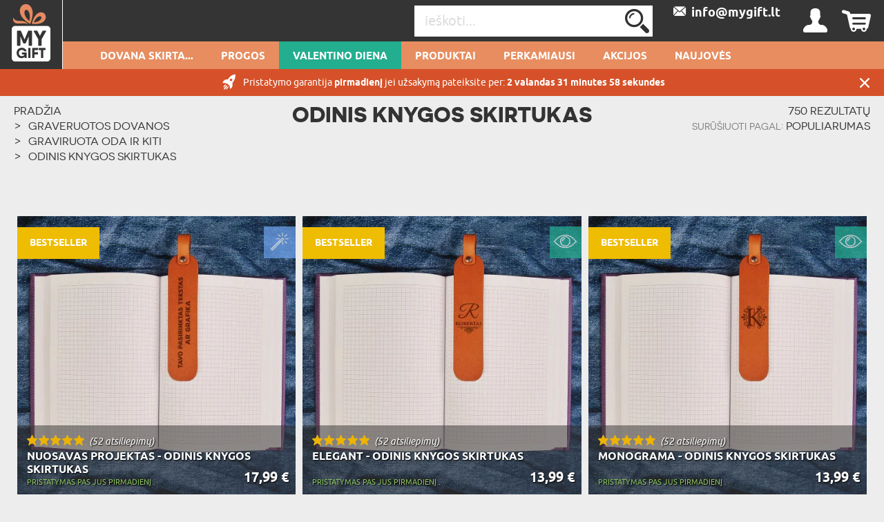

--- FILE ---
content_type: text/html; charset=UTF-8
request_url: https://mygift.lt/Odinis-knygos-skirtukas
body_size: 34584
content:
<!DOCTYPE html>
<html lang="lt-LT">
<head>
    <meta http-equiv="Content-Type" content="text/html; charset=utf-8" />    <meta name="viewport" id="viewport" content="width=device-width, initial-scale=1.0" />
    <meta name="keywords" content="prezenty, pomysł na prezent, wyjątkowy prezent" />
    <meta name="description" content="" />
    <meta name="robots" content="index,follow" />
<meta name="googlebot" content="index,follow" />
            <title>Odinis knygos skirtukas - Unikalios dovanų idėjos - MyGift.lt</title>
        <meta name="fragment" content="!"><link href="/favicon_mygift.png" type="image/x-icon" rel="icon"/><link href="/favicon_mygift.png" type="image/x-icon" rel="shortcut icon"/>        
<script>(function(w,d,s,l,i){w[l]=w[l]||[];w[l].push({'gtm.start':
            new Date().getTime(),event:'gtm.js'});var f=d.getElementsByTagName(s)[0],
        j=d.createElement(s),dl=l!='dataLayer'?'&l='+l:'';j.async=true;j.src=
        'https://www.googletagmanager.com/gtm.js?id='+i+dl;f.parentNode.insertBefore(j,f);
    })(window,document,'script','dataLayer','GTM-PRNDZN76');</script>










    <script async src="https://www.googletagmanager.com/gtag/js?id=G-QVD3QVDP9B"></script>
    <script>
        window.dataLayer = window.dataLayer || [];
        function gtag(){dataLayer.push(arguments);}

        gtag('js', new Date());
        gtag('config', 'G-QVD3QVDP9B', {"page_title":"Strona kategorii","page_path":"/Odinis-knygos-skirtukas"});
    </script>
    <script async src="https://www.googletagmanager.com/gtag/js?id=AW-11074085665"></script>
    <script>
        window.dataLayer = window.dataLayer || [];
        function gtag(){dataLayer.push(arguments);}
        gtag('js', new Date());

        gtag('config', 'AW-11074085665', {'allow_enhanced_conversions':true});
    </script>









    <style type="text/css">
    body { visibility: hidden; }
    @media (max-width: 380px) { header .basket { display: block !important; } }
    .promotions .weekly-offer .discount { z-index: 0 !important; }
    .cookie-button:hover { background: #343434 !important; }
    .grecaptcha-badge { visibility: hidden; }
    #CybotCookiebotDialog { text-transform: none; }
    </style>
    <script type="text/javascript">
        var ua = window.navigator.userAgent;
        var msie = ua.indexOf("MSIE ");
        if (msie > 0 || !!navigator.userAgent.match(/Trident.*rv\:11\./)) {
            var ie_version = parseInt(ua.substring(msie + 5, ua.indexOf(".", msie)));
            if(ie_version <= 8) {
                window.location.replace('/pages/ie');
            }
        }
    </script>

                <script type="application/ld+json">
    {"@context":"http:\/\/schema.org","@type":"BreadcrumbList","itemListElement":[{"@type":"ListItem","position":1,"item":{"@id":"https:\/\/mygift.lt\/","name":"Pagrindinis puslapis"}},{"@type":"ListItem","position":2,"item":{"@id":"https:\/\/mygift.lt\/graveruotos-dovanos","name":"Graveruotos Dovanos"}},{"@type":"ListItem","position":3,"item":{"@id":"https:\/\/mygift.lt\/Graviruota-Oda-ir-kiti","name":"Graviruota Oda ir kiti"}},{"@type":"ListItem","position":4,"item":{"@id":"https:\/\/mygift.lt\/Odinis-knygos-skirtukas","name":"Odinis knygos skirtukas"}}]}</script>


    <link rel="canonical" href="https://mygift.lt/Odinis-knygos-skirtukas" />
                    <meta name="verify-paysera" content="6d21c2995a33ae134e115f9fb4ffe959">
    
        <style>
        .occasion-name {
            white-space: normal;
            word-wrap: break-word;
            max-width: 180px;
        }
    </style>
</head>

<body class="category">
<noscript><iframe src="https://www.googletagmanager.com/ns.html?id=GTM-PRNDZN76"
height="0" width="0" style="display:none;visibility:hidden"></iframe></noscript>



<header id="header">
    <div class="top container-fluid">
        <div id="logo-header">
                    <a href="/"
           title="MyGift.lt – personalizowane prezenty "
           target="_self">
            <img src="/img/attachments/banners/big/5f5b6dcd-708c-43c3-82f5-722d05bb3706.heades_sygnet_small.png"
                 title=""
                 alt=""
                 style="height: 100%; width: 100%"
                 class="logo"
            >
        </a>
            </div>
                    <div id="basket-tab" class="float-right basket" data-url="/my_basket/MyBaskets/tab">
                <div class="basket_icon icon-shopping"></div>
            </div>
                <div id="user-tab" class="float-right user" data-url="/my_auth/MyUsers/tab">
            <div class="user_icon icon-user"></div>
        </div>
        <div class="float-right contact" id="contact">
                                        <a class="icon-mailBig" href="mailto:info@mygift.lt"><span>&nbsp;&nbsp;info@mygift.lt</span></a>
                    </div>
        <div class="float-right find">
            <form action="/Categories/search" method="GET" id="quick-search-form">
                <input name="term" type="text" id="searchInput" data-all-text="Žiūrėti visus rezultatus" placeholder="ieškoti..." value=""/><!--
                    --><label for="search" id="search-label">
                    <input type="submit" value="Išsiųsti" id="search" class="icon-search">
                </label>
            </form>
        </div>
        <div class="burger-menu icon-burger visible-xs-inline-block float-left"></div>
        <div class="float-left header-info">Personalizuotos Dovanos</div>
    </div>
    <nav id="user-tab-mobile" class="navMobile" data-url="/my_auth/MyUsers/tabMobile"></nav>
    <div class="bottom container-fluid">
        <nav class="container">
    <ul>
        <li class="wide-menu main-nav-container "><a class="main-nav main-nav-151" title="Dovana skirta..." href="">Dovana skirta...</a><ul class="clearfix"><li><div class="row"><div class="col-xs-4"><ul><li class="has-icon"><a href="/Dovana-jai" title="Dovana jai"><svg xmlns="http://www.w3.org/2000/svg" viewBox="0 0 324.5 383.7"><style type="text/css">  
	.st0{fill:none;}
</style><path class="st0" d="M148.7 338.6c-0.6 0.2-1.2 0.3-1.9 0.3 -0.6 0-1.3-0.1-1.9-0.3 -18.3-5.9-45.8-23.5-70-55.2L36.5 293C22.1 296.6 12 309.5 12 324.4v40.4c0 3.7 3.1 6.8 6.8 6.8h32.4v-29.5c0-3.3 2.7-6 6-6 3.3 0 6 2.7 6 6v29.5h167.2v-29.5c0-3.3 2.7-6 6-6 3.3 0 6 2.7 6 6v29.5h32.4c3.8 0 6.8-3.1 6.8-6.8v-40.4c0-14.9-10.1-27.8-24.5-31.4l-38.4-9.6C194.5 315.1 166.9 332.6 148.7 338.6z"/><path class="st0" d="M87.8 280.2c14.8 18.1 36.8 38.4 59 46.3 22.3-7.9 44.3-28.2 59-46.3l-7.5-1.9c-11.2-2.8-19.1-12.9-19.1-24.5v-5.6c-10.2 4.8-21.2 7.4-32.4 7.4 -11.4 0-22.4-2.6-32.4-7.4v5.6c0 11.6-7.8 21.6-19.1 24.5L87.8 280.2z"/><path class="st0" d="M196.8 220.6c13.5-14.4 22.6-34.2 25.8-55.9 -15.4-18.5-24.2-39.9-29.1-56.2 -25.5 0.4-90.5 4.5-123.9 35v3.8c0 53.2 34.6 96.4 77.2 96.4C165.1 243.7 182.9 235.5 196.8 220.6z"/><path class="st0" d="M298.2 16.3c-8.9-5.5-18.1-4.7-28.1 2.4 -8.1 5.8-13.5 13.6-13.6 13.7 -1.2 1.7-3.1 2.8-5.2 2.8 -2.1 0-4-1-5.2-2.8l0 0c-0.6-0.8-5.8-8.2-13.6-13.7 -5.6-4-11-6-16.2-6 -4 0-8 1.2-11.9 3.6 -3.1 1.9-5.6 4.2-7.7 6.7 -2.5 3.1-4.2 6.7-5.1 10.8 -0.2 1-0.4 2.1-0.6 3.2 -1.9 15.4 6.5 35 21.9 51.1 14.5 15.1 30 26.3 37.4 31.2 0.3 0.2 0.7 0.5 1 0.7 2.3-1.5 5.7-3.9 9.8-6.9 8-5.9 18.5-14.5 28.6-25C305.1 72 313.5 52.5 311.6 37 310.5 28.1 306 21.1 298.2 16.3z"/><path class="st0" d="M251.3 133.8c-1.2 0-2.3-0.3-3.3-0.9 -0.2-0.1-22.7-13.7-44.2-36 -18-18.7-27.8-42.3-25.4-61.4 0.3-2.1 0.7-4.1 1.2-6 -9.8-2.8-20.8-4.2-32.8-4.2C108.4 25.3 82 39 63.5 68.6c-21.7 34.9-32.3 92-32.3 174.4 0.4 0.8 3.5 6.1 26.9 16.3 10.6 4.6 21 8.3 25 9.7l9.3-2.3c5.9-1.5 10-6.7 10-12.8v-12.6c-26.8-18.7-44.8-53.9-44.8-94v-6.4c0-1.6 0.7-3.2 1.8-4.3 15.7-15.3 39.5-26.5 70.7-33.2 27.8-6 54.5-6.9 67.9-6.9 2.7 0 5.1 1.8 5.8 4.4 4.4 16 13.2 39.1 29.7 58.1 1.1 1.3 1.6 3 1.4 4.7 -3.1 25.2-13.6 48.3-29.3 65.2 -4.5 4.8-9.3 8.9-14.4 12.5v12.6c0 6.1 4.1 11.3 10 12.8l9.3 2.3c3.9-1.4 14.4-5.1 25-9.7 23.3-10.2 26.5-15.5 26.8-16.3 0-43.4-3-79.8-8.9-109.6C252.8 133.7 252.1 133.8 251.3 133.8z"/><path d="M324.1 35.4c-1.6-12.7-8.3-23.1-19.3-29.9C281.3-9.1 260.2 9 251.3 18.8c-8.9-9.8-30-27.9-53.6-13.3 -5.6 3.4-10 7.8-13.3 12.9 -11.4-3.4-23.9-5.1-37.7-5.1 -42.3 0-72.9 16-93.5 49 -23 36.9-34.1 96.1-34.1 181 0 8.3 9.7 16.2 32.4 26.3 3.7 1.7 7.5 3.2 11 4.6l-28.9 7.2C13.8 286.3 0 304 0 324.4v40.4c0 10.4 8.4 18.8 18.8 18.8h256c10.4 0 18.8-8.4 18.8-18.8v-40.4c0-20.4-13.8-38.1-33.6-43.1l-28.9-7.2c3.5-1.4 7.2-2.9 10.9-4.6 22.7-10.1 32.4-17.9 32.4-26.3 0-46.5-3.4-85.2-10.2-116.9 8.7-6.2 22-16.5 34.6-29.5C316.8 78.1 326.5 54.6 324.1 35.4zM257.1 293c14.4 3.6 24.5 16.5 24.5 31.4v40.4c0 3.7-3.1 6.8-6.8 6.8h-32.4v-29.5c0-3.3-2.7-6-6-6 -3.3 0-6 2.7-6 6v29.5H63.2v-29.5c0-3.3-2.7-6-6-6 -3.3 0-6 2.7-6 6v29.5H18.8c-3.8 0-6.8-3.1-6.8-6.8v-40.4c0-14.9 10.1-27.8 24.5-31.4l38.4-9.6c24.2 31.7 51.7 49.2 70 55.2 0.6 0.2 1.2 0.3 1.9 0.3 0.6 0 1.3-0.1 1.9-0.3 18.3-5.9 45.8-23.5 70-55.2L257.1 293zM114.4 253.9v-5.6c10.1 4.8 21 7.4 32.4 7.4 11.2 0 22.2-2.6 32.4-7.4v5.6c0 11.6 7.9 21.6 19.1 24.5l7.5 1.9c-14.8 18.1-36.8 38.4-59 46.3 -22.3-7.9-44.3-28.2-59-46.3l7.5-1.9C106.6 275.5 114.4 265.5 114.4 253.9zM69.6 147.3v-3.8c33.4-30.4 98.4-34.6 123.9-35 4.9 16.3 13.7 37.8 29.1 56.2 -3.2 21.7-12.3 41.4-25.8 55.9 -13.9 14.9-31.7 23.1-50 23.1C104.2 243.7 69.6 200.4 69.6 147.3zM235.6 259.3c-10.6 4.6-21.1 8.4-25 9.7l-9.3-2.3c-5.9-1.5-10-6.7-10-12.8v-12.6c5.1-3.6 9.9-7.7 14.4-12.5 15.8-16.8 26.2-40 29.3-65.2 0.2-1.7-0.3-3.4-1.4-4.7 -16.5-18.9-25.2-42-29.7-58.1 -0.7-2.6-3.1-4.4-5.8-4.4 -13.4 0-40.1 0.9-67.9 6.9 -31.2 6.7-55 17.9-70.7 33.2 -1.2 1.1-1.8 2.7-1.8 4.3v6.4c0 40.1 18 75.3 44.8 94v12.6c0 6.1-4.1 11.3-10 12.8l-9.3 2.3c-3.9-1.4-14.3-5.1-25-9.7 -23.4-10.2-26.5-15.5-26.9-16.3 0-82.4 10.6-139.5 32.3-174.4C82 39 108.4 25.3 146.8 25.3c12.1 0 23 1.4 32.8 4.2 -0.5 1.9-0.9 3.9-1.2 6 -2.4 19.2 7.3 42.7 25.4 61.4 21.5 22.3 44 35.9 44.2 36 1 0.6 2.1 0.9 3.3 0.9 0.8 0 1.5-0.1 2.2-0.4 6 29.8 8.9 66.2 8.9 109.6C262 243.8 258.9 249.1 235.6 259.3zM289.7 88.1c-10.1 10.5-20.6 19.1-28.6 25 -4.1 3-7.5 5.4-9.8 6.9 -0.3-0.2-0.6-0.4-1-0.7 -7.3-4.9-22.9-16.1-37.4-31.2C197.5 72 189.1 52.4 191 37c0.1-1.1 0.3-2.2 0.6-3.2 0.9-4.1 2.7-7.7 5.1-10.8 2-2.6 4.6-4.8 7.7-6.7 3.9-2.4 7.9-3.6 11.9-3.6 5.2 0 10.6 2 16.2 6 7.7 5.5 13 12.9 13.6 13.7l0 0c1.2 1.7 3.1 2.8 5.2 2.8 2.1 0 4.1-1.1 5.2-2.8 0.1-0.1 5.5-7.9 13.6-13.7 10-7.1 19.2-7.9 28.1-2.4 7.8 4.8 12.3 11.8 13.4 20.7C313.5 52.5 305.1 72 289.7 88.1z"/></svg>Dovana jai</a><ul class="last-level"><li class=""><a href="/Dovana-zmonai" title="Dovana žmonai">žmonai</a></li><li class=""><a href="/Dovana-suzadetinei" title="Dovana sužadietinei">sužadietinei</a></li><li class=""><a href="/Dovana-merginoms" title="Dovana merginoms">merginoms</a></li></ul></li><li class="has-icon"><a href="/Dovana-moterims" title="Dovana moterims"><svg xmlns="http://www.w3.org/2000/svg" viewBox="0 0 324.5 383.7"><path d="M254.9 102.4c-44-44-115.7-44-159.7 0 -21.3 21.3-33.1 49.7-33.1 79.8 0 28.1 10.2 54.7 28.9 75.4l-25.5 25.6 -29.7-29.5c-2.3-2.3-6.1-2.3-8.5 0 -2.3 2.3-2.3 6.1 0 8.5l29.7 29.5 -29.5 29.7c-2.3 2.3-2.3 6.1 0 8.5 1.2 1.2 2.7 1.7 4.2 1.7 1.5 0 3.1-0.6 4.3-1.8l29.5-29.7 29.7 29.5c1.2 1.2 2.7 1.7 4.2 1.7 1.5 0 3.1-0.6 4.3-1.8 2.3-2.3 2.3-6.1 0-8.5L74 291.7l25.4-25.6c21.4 19.3 48.5 29 75.6 29 28.9 0 57.8-11 79.8-33C298.9 218 298.9 146.4 254.9 102.4zM246.4 253.6c-39.3 39.3-103.4 39.3-142.7 0 -19.1-19.1-29.6-44.4-29.6-71.4 0-27 10.5-52.3 29.6-71.4 19.7-19.7 45.5-29.5 71.4-29.5 25.8 0 51.7 9.8 71.4 29.5C285.7 150.2 285.7 214.2 246.4 253.6z"/></svg>Dovana moterims</a><ul class="last-level"><li class=""><a href="/Dovana-draugei" title="Dovana draugei">draugei</a></li><li class=""><a href="/Dovana-sesei" title="Dovana sesei">sesei</a></li></ul></li><li class="has-icon"><a href="/Dovana-tevams" title="Dovana tėvams"><svg xmlns="http://www.w3.org/2000/svg" viewBox="0 0 202 184.6"><path d="M199.4 53.6l-0.2 0c-2.1 7.2-7 13.4-10.2 12.9 -3.2-0.5-3-8.5-1.3-17.6 2.5-13.9 0.8-21.3-3.5-22.2 -4.7-0.9-11.9 4-17.7 14.1 0-7.9-2.1-11.8-5.2-12.8 -4.9-1.4-13 4.5-19.1 16.5 1.3-11.9 3.4-13.7 3.4-13.7s-6.4-6.4-12.7-1.6c-4.1 3.1-4.8 10.6-4.3 22.4 -1.8 2.3-3.9 4-6.2 4.6 0.4-1.7 0.7-3.4 0.8-5 1.7-18.8-8.8-24.2-14.9-20.2l-1.4 1.1 -1.4-0.1c-11.7-0.3-21.1 9.7-22.2 23.6 -0.2 2-0.1 3.9 0.1 5.7 -2.2 6.4-6.8 13-10.7 12.3 -4.1-0.9-9.2-15.6-1.7-54.6C73 8.1 74.4 3.9 74.4 3.9s-8.6-8.8-15 0l0 0.1 -0.5 0.7c-8.6 13.8-16.6 35.6-19.8 53.4 -1.6-12.7-1.5-28.9-0.9-48.8l0-0.2c-0.1-3.9-7.3-9.6-15-1.9 -5.8 5.8-8.7 19.8-14.7 51.9 -3.4 19-5.5 22.6-6 22.9 8 3.3 14.4 0.7 18.1-23 2.6-17.3 5.7-28 8.6-35.5 -0.8 25.2 1.2 45.8 7.4 55 1.8 2.7 5 0.2 6.2-1.2 0.1-0.1 0.3-0.3 0.4-0.5 0.1-0.2 0.2-0.2 0.2-0.3 0-0.2 0-0.4 0-0.6 0.8-15.3 5.8-34.9 12.7-50.5C54.6 61.3 57.3 76.3 66.3 79c8.7 2.5 15-4.1 18.4-11.8 2.8 6.9 8.7 10.9 15.5 11.2 9.6 0.3 16.9-8.1 20.5-17.4 3.2-0.3 5.9-1.6 8.1-3.6 0.2 3.9 0.5 8.1 0.7 12.6 0.2 3.3 0.7 4.7 0.7 4.7 7.2 2.3 10-0.6 11.3-19 5.2-14.7 8.8-18.7 10.6-18.3 2 0.3 2.4 5.4 0.6 17.2 -1.8 11.8-3 19.1-3 19.1 5 1.6 10.5 0.6 12.3-6 1.7-6.5 2.8-12 3.6-16.8 4.4-11.8 7.7-15.1 9.5-14.8 2 0.3 2.9 3.8 0.5 15.6 -2.8 13.4 1.8 21.6 8.6 22.1 6.6 0.5 14.4-6.7 17.6-16.4C202.7 54.1 201.1 52.9 199.4 53.6zM103.8 69.5c-6 0-9.1-6.6-8-17 1-10.1 4.6-17.3 8.7-17.4 -3.9 8.2 0 22.8 10.6 25.5C112.5 66.1 108 69.7 103.8 69.5zM117.8 51.5c-0.2 1.6-0.5 3.1-0.8 4.5 -7.5-2.4-7.6-11.8-4.8-14.2C114.5 39.6 118.7 43.1 117.8 51.5z"/><path d="M42.6 101.1C25.4 102 6 111.2 0.9 127.8c-3.8 12.5 4.5 23.1 15.1 22.6 11-0.4 7.6-13.1 7.6-13.1 -6 2.9-17.1-0.1-14.6-10.5 2.5-11.1 16.6-17.8 30-18.5 18.9-1 28.4 11 25.3 34.9 -2.8 21.7-15.8 36.4-30.7 36.9 -8.4 0.3-20.1-4.2-19.1-12.9 0.5-6 6.9-7 12.1-4.8l-0.2 6.9c-0.2 3.3-0.9 4.9-0.9 4.9 11.4 6.1 15.4-3.7 14.7-16.7 -2-36 4.3-39.9 4.3-39.9 -0.2-3.9-8.9-8.9-14.6-0.8 -4.5 6.6-2.7 13.8-3.1 37.9 -8.5-1.1-19.3 3.5-20.5 11.9 -1.4 10.6 11.1 18.1 26 17.9 23-0.4 43.3-17.4 46.8-44.5C82.6 112 63.9 99.9 42.6 101.1z"/><path d="M172.6 155.5l-0.2 0c-2.1 7.2-5.9 13.4-9 12.8 -3.1-0.4-3.2-8.6-2.6-17.5 2.4-33.4 10.3-44.3 10.3-44.3s-9.4-9.9-15.1-0.7c-2.9 4.6-4.7 14.7-5.6 25.5 -0.6-0.3-1.2-0.5-1.7-0.6 -11.1-2.6-20.7 6.8-22.5 21.2 -0.3 2.6-0.4 5-0.2 7.3 -2.1 6.6-5.6 12.1-8.6 11.6 -3-0.4-3.6-8.6-2.5-17.5 1.5-11.5 4.9-19.5 4.9-19.5 -4.2-3.9-9.7-3.9-13 1.8 -1.1-1.2-2.6-2-4.2-2.4 -11-2.6-20.7 6.8-22.5 21.2 -1.7 13.7 3.6 24 11.8 23 7-0.9 10.2-8.1 12-14 0.7 7.4 2.9 12.4 7.9 13.4 6.6 1.3 12.1-3.6 15.6-10.9 1.9 6 5.8 9.6 10.8 9 6.9-0.9 10.2-8.1 11.9-14 0.8 7.4 3 12.4 8 13.4 7.7 1.5 14.1-5.6 17.2-15.2C176 156 174.3 154.8 172.6 155.5zM104.1 144.7c-0.4 3.5-0.7 6.8-0.7 9.8 -2.6 11.5-6.3 16.2-9 15.7 -3.2-0.7-3.3-10.3-1.8-17.8 1.4-6.8 4.5-14.3 9.3-14.2 1.3 0 2.3 0.4 3.2 1.1C104.6 140.8 104.3 142.6 104.1 144.7zM149.4 152.7c-2.6 11-6.4 15.5-9 15 -3.2-0.7-3.2-10.3-1.7-17.8 1.4-6.8 4.5-14.3 9.3-14.2 0.7 0.1 1.3 0.1 1.9 0.3C149.5 141.8 149.3 147.5 149.4 152.7z"/><path d="M102.3 111.7c-0.6 3.5 0.2 6.8 2.2 9.1 2 2.4 5.1 3.6 8.9 3.6 8.8 0 13.7-6.9 14.5-13.4 0.9 0 1.7-0.1 2.5-0.3 2.1-0.4 3.9-2.2 4.2-4.1 0.3-1.7-0.5-3.2-2.3-4.4l0 0h-0.2l-0.1 0.1c-0.2 0.3-0.8 0.8-1.5 1.3 -4 2.7-9.8 3.5-14.1 2l-0.1 0 -0.1 0.1c0 0-0.7 1.5 0.9 2.5 2.1 1.3 5 2.2 7.8 2.6 -0.3 3.3-1.7 10.5-8.6 10.5 -2.2 0-4.1-0.8-5.3-2.2 -1.5-1.7-2.2-4.4-1.8-7.4 0.5-3.5 2.3-6.7 4.8-8.5 1.1 0.5 2.2 0.7 3.2 0.8 2.5 0.1 4-1 4.2-2.1 0.2-0.8-0.4-1.5-1.4-1.9 -1.5-0.5-3-0.6-4.6-0.5 -1.1-1.5-1.3-4.2-0.6-7.4 0.5-2.4 2.2-5.5 4.7-6.8 1.4-0.8 2.9-0.8 4.5-0.2 1 0.4 1.6 1.5 1.5 2.9 -0.1 2.7-2.3 6.3-5.7 7.3l-0.2 0 0.1 0.2c0.1 0.1 1.4 2.9 3.7 3.3 1.1 0.2 2.2-0.1 3.4-1.1 2.5-2.1 3.8-5.8 3.1-9.1 -0.5-2.6-2.2-4.6-4.5-5.4 -3.3-1.1-7.3-0.6-10.7 1.3 -3.3 1.9-5.6 4.8-6.3 8.1 -0.6 3 0.1 5.9 2.2 8.2C106.1 102.8 102.9 107 102.3 111.7z"/></svg>Dovana tėvams</a><ul class="last-level"><li class=""><a href="/Dovana-mamai" title="Dovana mamai">mamai</a></li><li class=""><a href="/Dovana-tevui" title="Dovana tėvui">tėvui</a></li></ul></li><li class="has-icon"><a href="/Dovana-seneliams" title="Dovana seneliams"><svg xmlns="http://www.w3.org/2000/svg" viewBox="0 0 250.1 161.3"><style type="text/css">  
	.st0{fill:none;}
</style><path class="st0" d="M126.6 118.4l-3.3 10.4c1.4-2.2 3.2-4.4 5.2-6.4"/><path class="st0" d="M106.2 103c-4.6 1.8-9.7 2.7-15.1 2.7 -5.1 0-9.9-0.8-14.2-2.4v9.2l7.4 13.9h14.6l7.4-13.9V103z"/><polygon class="st0" points="106 128.2 114.9 131.6 119.6 117 111.9 117 "/><polygon class="st0" points="87.8 141.4 95.2 141.4 100.5 133.7 82.6 133.7 "/><path class="st0" d="M100.1 58.1c0 4.2 3.4 7.6 7.6 7.6h8.3c4.2 0 7.6-3.4 7.6-7.6v-6h-23.6V58.1z"/><path class="st0" d="M85.6 45c1.9 0 3.4 1.4 3.5 3.3h4c0.1-1.8 1.6-3.3 3.5-3.3h19.9c-0.9-16.5-7.8-33-25.4-33 -17.5 0-24.5 16.4-25.4 33H85.6z"/><path class="st0" d="M127.3 45c2 0 3.5 1.6 3.5 3.5v5.8c1.6-3.7 2.3-10.6-1.6-23.3 -2.9-9.3-8.8-15.1-15.9-16.1 6 7 9.7 17.3 10.2 30H127.3z"/><path class="st0" d="M134.1 117.7c0.4-0.2 0.7-0.5 1.1-0.7h-1.4"/><path class="st0" d="M89.1 55.3v2.7c0 2.8-0.8 5.4-2.1 7.6V67c0 2.3 1.8 4.1 4.1 4.1 2.3 0 4.1-1.8 4.1-4.1v-1.3c-1.3-2.2-2.1-4.8-2.1-7.6v-2.7H89.1z"/><path class="st0" d="M169.4 37.6c0-1.6 1.3-2.9 2.9-3 1.6 0 3 1.2 3 2.9 0 0.6 1.2 14 27.6 14.9v-5.8c0 0 0-0.1 0-0.1 0-11.4-9.7-20.3-22.2-20.3 -12.4 0-22.2 8.9-22.2 20.3 0 0 0 0.1 0 0.1V51C163 48.7 169.4 44.3 169.4 37.6z"/><path class="st0" d="M180.8 20.3c4.4 0 8.6 0.9 12.3 2.6 0.4-1.3 0.7-2.6 0.7-4 0-7.1-5.8-13-13-13 -7.1 0-13 5.8-13 13 0 1.4 0.2 2.7 0.7 4C172.2 21.2 176.3 20.3 180.8 20.3z"/><path class="st0" d="M180.8 94.9c12.2 0 22.2-12.8 22.2-28.4v-8c-17.9-0.6-26.3-6.6-30.2-12C169 52.5 162 56 158.6 57.5v8.9C158.6 82.1 168.6 94.9 180.8 94.9z"/><path class="st0" d="M197.2 114.2l-5-1.2c-1.3-0.3-2.3-1.5-2.3-2.9V98.9c-2.9 1.2-5.9 1.9-9.1 1.9 -3.2 0-6.3-0.7-9.1-1.9v11.2c0 1.4-0.9 2.6-2.3 2.9l-5 1.2 16.4 26.6L197.2 114.2z"/><path class="st0" d="M14.5 138c0 0-2.5 7.6-6.3 19.2h16.1l-6.1-28.5C15.3 133.3 14.6 137.6 14.5 138z"/><polygon class="st0" points="107.3 136.3 100.8 145.7 102.9 157.2 106.7 157.2 112.8 138.4 "/><polygon class="st0" points="88.9 148.5 87.4 157.2 95.7 157.2 94.1 148.5 "/><path class="st0" d="M127 135.8C127 135.8 127 135.8 127 135.8l-0.6-0.7c-1.3 2.5-2.2 4.7-2.8 6.3 -0.5 1.5-0.8 2.5-0.8 2.6 0 0-0.6 0.7-1.6 2.4 -1.2 2-2.9 5.4-5 10.9h19.9c0.1-2.9 0.9-3.8 3-8.9L127 135.8z"/><path class="st0" d="M68.9 15c-7.1 1-13 6.7-15.9 16 -4 13.1-3 19.9-1.6 23.3v-5.8c0-2 1.6-3.5 3.5-3.5h3.7C59.2 32.3 62.8 21.9 68.9 15z"/><path class="st0" d="M216.6 145.9l14.6-15.2 0.7-0.7c-3.8-5-9.6-9.9-18.1-11.9l-10.5-2.5 -20 32.3 0 0c-0.2 0.4-0.5 0.7-1 1 -0.5 0.3-1 0.4-1.6 0.4 -1 0-2-0.5-2.5-1.4l-1.1-1.7 -18.9-30.6 -9.4 2.3 -1.2 0.3c-4.4 1-8 2.8-11.1 5 -2.1 1.5-3.9 3.2-5.5 5 -0.5 0.6-1.1 1.3-1.5 1.9l4.8 5 0 0.1 10.1 10.5c0.8 0.9 1.1 2.2 0.6 3.3 -2.3 5-3.2 5.7-3.3 8.3h77.2c-0.1-2.3-1.1-3.2-3.3-8C215.5 148.1 215.7 146.8 216.6 145.9z"/><polygon class="st0" points="75.8 136.3 70.3 138.4 76.4 157.2 80.2 157.2 82.2 145.7 "/><path class="st0" d="M235.2 135.1l-0.9 1 -12.1 12.5c2 4.9 2.9 6 3 8.6h18l-4.4-13.2C238.7 143.7 237.8 139.8 235.2 135.1z"/><path class="st0" d="M123.3 70.9c-2.1 1.2-4.6 1.9-7.2 1.9h-8.3c-2.3 0-4.4-0.5-6.4-1.5 -1.7 4-5.7 6.8-10.3 6.8 -4.6 0-8.6-2.8-10.3-6.8 -1.9 0.9-4.1 1.5-6.4 1.5h-8.3c-2.6 0-5.1-0.7-7.2-1.9 2.3 16.6 14.9 27.8 32.2 27.8C108.5 98.7 121.1 87.5 123.3 70.9z"/><polygon class="st0" points="77.1 128.2 71.2 117 63.5 117 68.1 131.6 "/><polyline class="st0" points="54.3 157.2 68.9 157.2 56.5 118.4 "/><path class="st0" d="M66.1 65.7h8.3c4.2 0 7.6-3.4 7.6-7.6v-6H58.4v6C58.4 62.3 61.9 65.7 66.1 65.7z"/><path class="st0" d="M49.3 117h-7c-8.3 0-14.1 2.3-18.2 5.4l7.5 34.8h14.2"/><path d="M249.5 157.8l-4.9-15.1c-0.2-1-5.9-24.8-29.4-30.3l-19.3-4.6V95.4c7.8-6.1 13.1-16.8 13.1-29V46.6c0 0 0-0.1 0-0.1 0-8.4-4.1-15.8-10.6-20.5 0.9-2.2 1.4-4.6 1.4-7 0-10.4-8.5-18.9-18.9-18.9 -10.4 0-18.9 8.5-18.9 18.9 0 2.4 0.5 4.8 1.4 7 -6.4 4.7-10.5 12.1-10.6 20.5 0 0.1 0 0.1 0 0.2v19.9c0 12.2 5.2 22.9 13.1 29v12.3l-14.3 3.4c-3.1-0.8-6.7-1.3-10.6-1.3h-27.5V99.5c10.8-7 17.5-19.2 17.5-34v-0.9c1.7-0.9 3.7-2.5 5.4-5.2 4-6.6 4-16.9-0.2-30.4 -4.8-15.4-17.2-23.6-30.7-20.5 -4.2-2.3-8.9-3.5-14.2-3.5 -5.3 0-10 1.2-14.2 3.5C63.4 5.3 51 13.5 46.2 28.9 42 42.4 41.9 52.6 46 59.3c1.7 2.8 3.7 4.3 5.4 5.2v0.9c0 15.2 7.1 27.7 18.4 34.6v9.9H42.3c-28.4 0-34 23.4-34.7 26.7l-7 21.3c-0.3 0.4-0.6 0.9-0.6 1.4 0 1.1 0.9 2.1 2.1 2.1h246c1.1 0 2.1-0.9 2.1-2.1C250.1 158.7 249.9 158.2 249.5 157.8zM180.8 5.9c7.2 0 13 5.8 13 13 0 1.4-0.2 2.7-0.7 4 -3.7-1.6-7.9-2.6-12.3-2.6s-8.6 0.9-12.3 2.6c-0.4-1.3-0.7-2.6-0.7-4C167.8 11.7 173.6 5.9 180.8 5.9zM158.6 46.7c0 0 0-0.1 0-0.1 0-11.4 9.7-20.3 22.2-20.3 12.4 0 22.2 8.9 22.2 20.3 0 0 0 0.1 0 0.1v5.8c-26.4-0.9-27.6-14.4-27.6-14.9 -0.1-1.6-1.4-2.9-3-2.9 -1.6 0-2.9 1.3-2.9 3 0 6.6-6.5 11.1-10.8 13.3V46.7zM158.6 66.4v-8.9c3.4-1.5 10.4-5 14.2-11.1 3.9 5.4 12.3 11.3 30.2 12v8c0 15.7-10 28.4-22.2 28.4C168.6 94.9 158.6 82.1 158.6 66.4zM169.4 113c1.3-0.3 2.3-1.5 2.3-2.9V98.9c2.9 1.2 5.9 1.9 9.1 1.9 3.2 0 6.3-0.7 9.1-1.9v11.2c0 1.4 0.9 2.6 2.3 2.9l5 1.2 -16.4 26.6 -16.4-26.6L169.4 113zM134.1 117.7c-2.3 1.3-5.6 4.6-5.6 4.6 -2.1 2.1-3.8 4.3-5.2 6.4l3.3-10.4 0.5-1.4h6.7M119.6 117l-4.7 14.6 -8.9-3.4 5.9-11.2H119.6zM98.9 126.5H84.2l-7.4-13.9v-9.2c4.4 1.5 9.1 2.4 14.2 2.4 5.5 0 10.5-1 15.1-2.7v9.5L98.9 126.5zM100.5 133.7l-5.3 7.7h-7.4l-5.3-7.7H100.5zM123.7 58.1c0 4.2-3.4 7.6-7.6 7.6h-8.3c-4.2 0-7.6-3.4-7.6-7.6v-6h23.6V58.1zM129.2 31c3.9 12.7 3.2 19.6 1.6 23.3v-5.8c0-2-1.6-3.5-3.5-3.5h-3.7c-0.6-12.7-4.2-23-10.2-30C120.4 16 126.3 21.7 129.2 31zM91.1 12c17.5 0 24.5 16.4 25.4 33H96.6c-1.9 0-3.4 1.4-3.5 3.3h-4C89 46.4 87.4 45 85.6 45H65.7C66.6 28.4 73.6 12 91.1 12zM95.2 65.7V67c0 2.3-1.8 4.1-4.1 4.1 -2.3 0-4.1-1.8-4.1-4.1v-1.3c1.3-2.2 2.1-4.8 2.1-7.6v-2.7H93v2.7C93 60.8 93.8 63.4 95.2 65.7zM51.4 48.5v5.8C49.9 50.9 48.9 44.1 53 31c2.9-9.3 8.8-15.1 15.9-16 -6 7-9.7 17.3-10.2 30h-3.7C52.9 45 51.4 46.5 51.4 48.5zM58.4 52H82v6c0 4.2-3.4 7.6-7.6 7.6h-8.3c-4.2 0-7.6-3.4-7.6-7.6V52zM58.8 70.9c2.1 1.2 4.6 1.9 7.2 1.9h8.3c2.3 0 4.4-0.5 6.4-1.5 1.7 4 5.7 6.8 10.3 6.8 4.6 0 8.6-2.8 10.3-6.8 1.9 0.9 4.1 1.5 6.4 1.5h8.3c2.6 0 5.1-0.7 7.2-1.9 -2.3 16.6-14.9 27.8-32.2 27.8C73.7 98.7 61.1 87.5 58.8 70.9zM71.2 117l5.9 11.2 -8.9 3.4L63.5 117H71.2zM8.2 157.2c3.8-11.6 6.3-19.2 6.3-19.2 0.1-0.4 0.7-4.6 3.7-9.2l6.1 28.5H8.2zM45.7 157.2H31.5l-7.5-34.8c4.1-3.1 9.9-5.4 18.2-5.4h7c0 0 6.5-0.6 7.2 1.4l12.4 38.8H54.3 45.7zM76.4 157.2l-6-18.9 5.4-2.1 6.5 9.5 -2.1 11.5H76.4zM87.4 157.2l1.6-8.8h5.2l1.6 8.8H87.4zM102.9 157.2l-2.1-11.5 6.5-9.5 5.4 2.1 -6 18.9H102.9zM116.2 157.2c2.1-5.5 3.9-8.9 5-10.9 1-1.7 1.6-2.3 1.6-2.4 0 0 0.2-1 0.8-2.6 0.6-1.6 1.5-3.8 2.8-6.3l0.6 0.6c0 0 0 0 0 0l12.1 12.5c-2.1 5.1-2.9 6-3 8.9H116.2zM142 157.2c0.1-2.5 1-3.3 3.3-8.3 0.5-1.1 0.3-2.4-0.6-3.3l-10.1-10.5 0-0.1 -4.8-5c0.5-0.6 1-1.3 1.5-1.9 1.5-1.8 3.4-3.5 5.5-5 3-2.2 6.7-4 11.1-5l1.2-0.3 9.4-2.3 18.9 30.6 1.1 1.7c0.6 0.9 1.5 1.4 2.5 1.4 0.5 0 1.1-0.1 1.6-0.4 0.4-0.3 0.7-0.6 1-1l0 0 20-32.3 10.5 2.5c8.5 2 14.3 6.9 18.1 11.9l-0.7 0.7 -14.6 15.2c-0.8 0.9-1.1 2.2-0.6 3.3 2.2 4.8 3.1 5.7 3.3 8H142zM225.2 157.2c-0.1-2.6-1-3.7-3-8.6l12.1-12.5 0.9-1c2.6 4.7 3.5 8.6 3.6 8.9l4.4 13.2H225.2z"/></svg>Dovana seneliams</a><ul class="last-level"><li class=""><a href="/Dovana-mociutei" title="Dovana močiutei">močiutei</a></li><li class=""><a href="/Dovana-seneliui" title="Dovana seneliui">seneliui</a></li></ul></li><li class="has-icon"><a href="/Dovana-Uosviams" title="Dovana Uošviams"><svg xmlns="http://www.w3.org/2000/svg" viewBox="0 0 252.4 185.9"><style type="text/css">  
	.st0{fill:none;}
</style><path class="st0" d="M202 68.1c-5.1-1.4-16.5-5.2-22-13.8 -5.5 8.6-16.9 12.4-22 13.8v6.1c0 17.3 9.9 31.4 22 31.4 12.1 0 22-14.1 22-31.4V68.1z"/><path class="st0" d="M113.1 157.7c0.2-0.8 3.3-13.9 14.2-23.4 1-0.9 5.2-3.8 5.2-3.8 3.3-2 7-3.6 11.4-4.6l1.8-0.4 1.4-4.2c-4-3.5-9.4-6.7-17-8.7 -0.2-0.1-11.4-5.4-11.4-5.4l1.1 21.5c0.1 1.1-0.4 2.1-1.3 2.7 -0.5 0.4-1.2 0.6-1.8 0.6 -0.4 0-0.8-0.1-1.2-0.2l-15.4-6.2 -5.9 11.5 3.2 44.8h10.4l0.2-1.4L113.1 157.7z"/><path class="st0" d="M149 135c-0.5-1.2-0.9-2.4-1.1-3.7 0 0-1.8 0.3-4.6 1.2 -3.1 1-7.4 2.9-11.4 6.2 0 0-0.1 0-0.1 0 -9.7 8.1-12.5 19.7-12.6 20.4l-5.1 22.8h62.8v-31.7C162.9 149.5 152.6 143.7 149 135z"/><path class="st0" d="M228.1 138.7C228.1 138.7 228 138.7 228.1 138.7c-4.1-3.3-8.4-5.2-11.5-6.2l0 0c-0.6-0.2-1.3-0.4-2-0.5l-2.5-0.6c-2.1 10.8-13.1 18-29.1 18.9v31.7h62.7l-5.1-22.8C240.6 158.4 237.8 146.8 228.1 138.7z"/><path class="st0" d="M164.2 105.4c-7.5-6.8-12.4-18.2-12.4-31.2v-8.6h0c0-1.5 1-2.8 2.5-3.1 0.3-0.1 22.6-4.6 22.6-18.9 0-1.7 1.4-3.1 3.1-3.1 1.7 0 3.1 1.4 3.1 3.1 0 14.4 22.4 18.8 22.6 18.9 1.5 0.3 2.5 1.6 2.5 3.1v8.6c0 13-4.9 24.4-12.4 31.2v2.2c10.5-0.5 17.9-3.9 22-10.1 9.6-14.2 0-38.8-0.1-39 -0.1-0.4-0.2-0.8-0.2-1.2 0-9.6-2.9-17.2-8.6-22.6 -10.9-10.5-28.6-9.9-28.8-9.9 0 0-0.1 0-0.1 0 0 0-0.1 0-0.1 0 -0.2 0-18-0.6-28.8 9.9 -5.7 5.5-8.5 13.1-8.5 22.6 0 0.4-0.1 0.8-0.2 1.2 -0.1 0.2-9.7 24.9-0.1 39 4.2 6.1 11.6 9.5 22 10.1V105.4z"/><polygon class="st0" points="81.7 139.5 78.7 181.9 91.2 181.9 88.2 139.5 "/><path class="st0" d="M34.5 174.1L18 126.6c-4.6 6.5-5.3 12.6-5.4 13 0 0.1 0 0.2 0 0.3l-4.1 12.3 0.3-4.1c-2.1 8.6-4.1 20-4.7 33.8h27.1l2.4-2.9L34.5 174.1z"/><path class="st0" d="M69.8 125.8l-15.5 7.1c-0.4 0.2-0.9 0.3-1.3 0.3 -0.6 0-1.2-0.2-1.7-0.5 -0.9-0.6-1.4-1.6-1.4-2.7l1.2-22.7c0 0-11.2 5.3-11.4 5.4 -7.6 2-13.1 5.2-17 8.7l18 51.6c0 0.1 0.2 0.9 0.2 1v8h31.6l3.2-44.8L69.8 125.8z"/><path class="st0" d="M63.4 101.3l-6 2.9 -1.1 21L72 118C72 118 63.5 101.4 63.4 101.3z"/><path class="st0" d="M84.9 91.6c11.9 0 20.8-4.2 25.3-24 0.3-1.2 0.9-10.3 0.9-10.3v-3.9c0 0-2.1 0.8-3.8-6.2 0.6-8.7-0.3-17.4-1.4-19 -0.1-0.1-0.2-0.1-0.2-0.2 -0.4 0.1-1.4 0.6-2.2 1 -3.2 1.7-8.6 4.7-18.7 4.7h0c-10 0-15.4-2.9-18.7-4.7 -0.8-0.4-1.7-0.9-2.2-1 -0.1 0-0.2 0.1-0.3 0.3 -1 1.5-2 10.2-1.3 18.9 0 0-1 4.4-3.7 6.2v3.9c0 0 0.2 7.5 0.9 10.3C64.1 87.4 73.1 91.6 84.9 91.6z"/><path class="st0" d="M59.4 23.9c3.6-3.6 7.1-1.8 9.8-0.3 3.1 1.7 7.3 3.9 15.7 3.9 8.5 0 12.7-2.3 15.7-3.9 2.8-1.5 6.2-3.3 9.8 0.3 3.4 3.4 3.6 15.6 3.1 23.3h0.6c1.7 0 3.1 1.4 3.1 3.1v5.9c2.1-4.4 3.7-13.1 1-29.9C116.7 16 115.2 6.2 84.9 6.2c-30.2 0-31.8 9.8-33.5 20.1 -2.7 16.8-1.1 25.5 1 29.9v-5.9c0-1.7 1.4-3.1 3.1-3.1h0.6C55.8 39.5 56 27.3 59.4 23.9z"/><path class="st0" d="M153.9 129.9L153.9 129.9c1.6 8.6 11.6 14.2 26.1 14.2 14.4 0 24.5-5.6 26.1-14.2l-14.2-3.4c-1.4-0.3-2.4-1.6-2.4-3v-13.9c-3 1.4-6.2 2.2-9.6 2.2 -3.4 0-6.6-0.8-9.6-2.2v13.9c0 1.4-1 2.7-2.4 3l-11.4 2.7L153.9 129.9z"/><path class="st0" d="M98 117.9l15.4 6.2 -1.1-20 -5.9-2.8C106.4 101.4 98 117.9 98 117.9z"/><polygon class="st0" points="76.9 122.6 75.5 123.3 80.7 133.3 89.2 133.3 94.4 123.2 93 122.6 "/><path class="st0" d="M91.7 116.4l8.7-17v-5c-4.3 2.3-9.4 3.4-15.5 3.4h0c-6.1 0-11.2-1.1-15.5-3.4v5l8.7 17H91.7z"/><path d="M14.3 126.2c1 0.5 1.4 1.7 0.9 2.7 -0.1 0.1-3.3 6.9-6.4 19.2l-0.3 4.1 4.1-12.3c0-0.1 0-0.2 0-0.3 0-0.5 0.7-6.6 5.4-13l16.6 47.5 -1 4.9 -2.4 2.9h9.7v-8c0-0.1-0.2-1-0.2-1l-18-51.6c3.9-3.5 9.4-6.7 17-8.7 0.2-0.1 11.4-5.4 11.4-5.4l-1.2 22.7c-0.1 1.1 0.5 2.1 1.4 2.7 0.5 0.4 1.1 0.5 1.7 0.5 0.4 0 0.9-0.1 1.3-0.3l15.5-7.1 5.7 11.2 -3.2 44.8h6.2l3-42.4h6.6l3 42.4h6.2l-3.2-44.8 5.9-11.5 15.4 6.2c0.4 0.2 0.8 0.2 1.2 0.2 0.6 0 1.3-0.2 1.8-0.6 0.9-0.6 1.4-1.6 1.3-2.7l-1.1-21.5c0 0 11.2 5.4 11.4 5.4 7.6 2 13 5.1 17 8.7l-1.4 4.2 -1.8 0.4c-4.4 1-8.1 2.7-11.4 4.6 0 0-4.1 2.8-5.2 3.8 -11 9.5-14.1 22.6-14.2 23.4l-5.1 22.8 -0.2 1.4h6.3l5.1-22.8c0.2-0.7 3-12.3 12.6-20.4 0 0 0.1 0 0.1 0 4-3.3 8.3-5.1 11.4-6.2 2.7-0.9 4.6-1.2 4.6-1.2 0.3 1.3 0.6 2.5 1.1 3.7 3.7 8.7 13.9 14.5 27.9 15.2v31.7h6.2v-31.7c15.9-0.8 26.9-8.1 29.1-18.9l2.5 0.6c0.7 0.2 1.3 0.3 2 0.5l0 0c3.1 1 7.4 2.9 11.4 6.2 0 0 0.1 0 0.1 0 9.7 8.1 12.5 19.7 12.6 20.4l5.1 22.8h3.7c1.1 0 2 0.9 2 2 0 0 0 0 0 0h0.9l-0.6-3.4 -5.1-22.8c-0.2-0.8-3.3-13.9-14.2-23.4v-0.1c-4.2-3.6-9.6-6.7-16.5-8.4l-20.3-4.9v-7.2c12.7-0.6 21.8-4.9 27.2-12.8 10.7-15.7 2.3-40.1 0.7-44.2 -0.1-11-3.6-20-10.5-26.5 -12.4-11.9-31.4-11.7-33.2-11.6 -1.9 0-20.8-0.3-33.2 11.6 -6.8 6.6-10.3 15.5-10.5 26.5 -1.5 4.1-10 28.5 0.7 44.2 5.4 7.9 14.5 12.2 27.2 12.8v7.2l-7.5 1.8c-1-1.4-2.2-2.8-3.5-4.2 -0.2-0.2-0.4-0.4-0.6-0.6 -4.6-4.6-11.2-8.9-20.6-11.4l-25.3-12.2v-4.8c4.9-5.2 8.2-13 10.3-23.8 4.2-2.3 12.3-10.7 7.5-40.5C122.4 12 117.8 0 85.1 0h-0.3C52.1 0 47.5 12 45.3 25.3c-4.8 29.8 3.3 38.2 7.5 40.5 2.1 10.8 5.4 18.6 10.3 23.8v4.8l-25.3 12.2c-15.6 4.1-23.5 12.9-27.5 20.3l-0.3 3.4c0.8-2 1.4-3.1 1.4-3.3C12.1 126.1 13.3 125.7 14.3 126.2zM180 105.6c-12.1 0-22-14.1-22-31.4v-6.1c5.1-1.4 16.5-5.2 22-13.8 5.5 8.6 16.9 12.4 22 13.8v6.1C202 91.5 192.1 105.6 180 105.6zM142.2 97.5c-9.6-14.1 0-38.8 0.1-39 0.1-0.4 0.2-0.8 0.2-1.2 0-9.5 2.9-17.1 8.5-22.6 10.9-10.5 28.6-9.9 28.8-9.9 0 0 0.1 0 0.1 0 0 0 0.1 0 0.1 0 0.2 0 17.9-0.6 28.8 9.9 5.7 5.5 8.6 13.1 8.6 22.6 0 0.4 0.1 0.8 0.2 1.2 0.1 0.2 9.7 24.8 0.1 39 -4.2 6.1-11.6 9.5-22 10.1v-2.2c7.5-6.8 12.4-18.2 12.4-31.2v-8.6c0-1.5-1-2.8-2.5-3.1 -0.2 0-22.6-4.5-22.6-18.9 0-1.7-1.4-3.1-3.1-3.1 -1.7 0-3.1 1.4-3.1 3.1 0 14.3-22.3 18.8-22.6 18.9 -1.5 0.3-2.5 1.6-2.5 3.1h0v8.6c0 13 4.9 24.4 12.4 31.2v2.2C153.7 107 146.3 103.6 142.2 97.5zM168 126.5c1.4-0.3 2.4-1.6 2.4-3v-13.9c3 1.4 6.2 2.2 9.6 2.2 3.4 0 6.6-0.8 9.6-2.2v13.9c0 1.4 1 2.7 2.4 3l14.2 3.4c-1.6 8.6-11.7 14.2-26.1 14.2 -14.5 0-24.5-5.6-26.1-14.2l0 0 2.7-0.6L168 126.5zM89.2 133.3h-8.6l-5.1-10 1.4-0.6H93l1.4 0.6L89.2 133.3zM69.4 99.4v-5c4.3 2.3 9.4 3.4 15.5 3.4h0c6.1 0 11.2-1.1 15.5-3.4v5l-8.7 17H78.1L69.4 99.4zM112.3 104.1l1.1 20L98 117.9c0 0 8.5-16.5 8.5-16.7L112.3 104.1zM55.6 47.2c-1.7 0-3.1 1.4-3.1 3.1v5.9c-2.1-4.4-3.7-13.1-1-29.9C53.1 16 54.7 6.2 84.9 6.2c30.2 0 31.8 9.8 33.5 20.1 2.7 16.8 1 25.5-1 29.9v-5.9c0-1.7-1.4-3.1-3.1-3.1h-0.6c0.5-7.7 0.2-19.9-3.1-23.3 -3.6-3.6-7.1-1.8-9.8-0.3 -3.1 1.7-7.3 3.9-15.7 3.9 -8.5 0-12.7-2.3-15.7-3.9 -2.7-1.5-6.2-3.3-9.8 0.3 -3.4 3.4-3.6 15.6-3.1 23.3H55.6zM59.6 67.6c-0.7-2.8-0.9-10.3-0.9-10.3v-3.9c2.8-1.8 3.7-6.2 3.7-6.2 -0.6-8.7 0.3-17.4 1.3-18.9 0.1-0.1 0.2-0.2 0.3-0.3 0.4 0.1 1.4 0.6 2.2 1 3.2 1.7 8.6 4.7 18.7 4.7h0c10 0 15.4-2.9 18.7-4.7 0.8-0.4 1.7-0.9 2.2-1 0.1 0 0.1 0.1 0.2 0.2 1.1 1.6 2 10.3 1.4 19 1.7 7 3.8 6.2 3.8 6.2v3.9c0 0-0.6 9.2-0.9 10.3 -4.5 19.8-13.5 24-25.3 24C73.1 91.6 64.1 87.4 59.6 67.6zM57.5 104.1l6-2.9c0 0.1 8.6 16.8 8.6 16.8l-15.6 7.1L57.5 104.1z"/><path d="M251.5 183.9c0-1.1-0.9-2-2-2h-3.7 -62.7 -6.2 -62.8 -6.3H97.4h-6.2H78.7h-6.2H40.9h-9.7H4.1c0.6-13.8 2.6-25.2 4.7-33.8 3-12.4 6.3-19.1 6.4-19.2 0.5-1 0.1-2.2-0.9-2.7 -1-0.5-2.2-0.1-2.7 0.9 -0.1 0.2-0.6 1.3-1.4 3.3C7.3 137.5 1 155.9 0 183.8c0 0.5 0.2 1.1 0.6 1.5 0.4 0.4 0.9 0.6 1.4 0.6h247.5C250.6 185.9 251.5 185 251.5 183.9 251.5 183.9 251.5 183.9 251.5 183.9z"/></svg>Dovana Uošviams</a></li></ul></div><div class="col-xs-4"><ul><li class="has-icon"><a href="/Dovana-jam" title="Dovana jam"><svg xmlns="http://www.w3.org/2000/svg" viewBox="0 0 165 184.6"><style type="text/css">  
	.st0{fill:none;}
</style><path class="st0" d="M55 47.1c9.7 0.1 32.8-0.2 45.8-3C93.4 35.6 89.5 25.4 90.6 17c0.2-1.4 0.5-2.6 0.9-3.9H67c-7 0-13.6 3-18.3 8.1 -4.7 5.2-7 12.1-6.3 19l2 20.1c2.1-3.9 4.8-8.3 8.3-12.2C53.3 47.5 54.1 47.1 55 47.1z"/><path class="st0" d="M82.5 117.6c19.3 0 35.5-18.9 36.9-42.9 0-0.5 0.1-1 0.1-1.5 0-0.4 0-0.7 0.1-1.1 -1.4-5.9-3.5-11.2-5.5-15.4 -2.7-2.1-5.7-4.7-8.7-7.6 -14.3 4-41.8 4-49 4 -6.5 7.7-10.1 17.4-10.7 19.2 0 0.4 0 0.7 0.1 1.1 0 0.5 0.1 1 0.1 1.5C47 98.7 63.1 117.6 82.5 117.6z"/><path class="st0" d="M98 13.1c-0.7 1.4-1.2 2.9-1.4 4.6 -0.9 7.4 3.1 16.8 10.5 24.4 0 0 0.1 0.1 0.1 0.1 3.8 3.9 7.7 7.3 11.1 10 1 0.8 2 1.5 2.9 2.2 1.8 1.3 3.3 2.3 4.3 3 0.4-0.2 0.8-0.5 1.2-0.8 3.7-2.6 10.6-7.7 17.1-14.4 7.4-7.7 11.4-17 10.5-24.4 -0.5-4.3-2.7-7.6-6.4-9.9 -4.3-2.6-8.7-2.3-13.5 1.1 -3.9 2.8-6.5 6.5-6.5 6.6 -0.6 0.8-1.5 1.3-2.5 1.3 -1 0-1.9-0.5-2.5-1.3l0 0c-0.3-0.4-2.8-3.9-6.5-6.6 -2.7-1.9-5.3-2.9-7.8-2.9 -1.9 0-3.8 0.6-5.6 1.7 0 0 0 0 0 0C100.7 9.2 99.1 10.9 98 13.1z"/><path class="st0" d="M82.5 123.3c-7.7 0-15.1-2.5-21.6-7.1v3.1l21.6 21.6 21.6-21.6v-3.1C97.6 120.8 90.2 123.3 82.5 123.3z"/><path class="st0" d="M65.1 153c0.1 0 0.1 0 0.2 0l6.4-4.3c0 0 0 0 0 0l6.3-4.2 -20-20 -5.6 5.6c1.9 3.4 6.4 11.5 12.7 22.8C65 152.9 65.1 153 65.1 153z"/><path class="st0" d="M87 144.5l6.3 4.2c0 0 0 0 0 0l6.4 4.3c0 0 0.1 0.1 0.2 0 0.1 0 0.1-0.1 0.1-0.1 6.3-11.3 10.8-19.3 12.7-22.8l-5.6-5.6L87 144.5z"/><path class="st0" d="M70.4 156.4l-2 1.3c-1 0.7-2.1 1-3.3 1 -0.5 0-0.9-0.1-1.4-0.2 -1.6-0.4-3-1.4-3.8-2.9 -7.2-12.9-10.6-19.1-12.3-22.1l-27.9 7c-9.3 2.3-14.1 7.4-14.1 14.9v20c0 1.8 1.5 3.3 3.3 3.3h18.6v-15.5c0-1.6 1.3-2.9 2.9-2.9 1.6 0 2.9 1.3 2.9 2.9v15.5h37.5l2.6-15c-1.8-1.6-2.9-4-2.9-6.6V156.4z"/><path class="st0" d="M145.2 140.6l-27.9-7c-1.7 3-5.1 9.2-12.3 22.1 -0.8 1.4-2.2 2.5-3.8 2.9 -0.5 0.1-0.9 0.2-1.4 0.2 -1.2 0-2.3-0.3-3.3-1l-2-1.3v0.8c0 2.6-1.1 5-2.9 6.6l2.6 15h37.5v-15.5c0-1.6 1.3-2.9 2.9-2.9 1.6 0 2.9 1.3 2.9 2.9v15.5H156c1.8 0 3.3-1.5 3.3-3.3v-20C159.2 148 154.5 142.9 145.2 140.6z"/><path class="st0" d="M85.6 166.2h-6.1c-0.2 0-0.4 0-0.6 0l-2.2 12.7h11.7l-2.2-12.7C86 166.2 85.8 166.2 85.6 166.2z"/><path class="st0" d="M76.2 152.6v4.6c0 1.8 1.5 3.3 3.3 3.3h6.1c1.8 0 3.3-1.5 3.3-3.3v-4.6l-6.3-4.2L76.2 152.6z"/><path d="M146.6 135l-28-7c-0.1-0.2-0.2-0.3-0.4-0.4l-8.3-8.3v-8c0.7-0.7 1.4-1.4 2-2.2 7.8-9 12.5-21.1 13.2-34.1 0-0.5 0.1-1 0.1-1.6 0.1-1.7 0.2-3.3 0.3-5l0.4-4.4c0.4-0.1 0.8-0.2 1.1-0.4 1.2-0.7 11.6-7.3 21.1-17.2 8.6-9 13.3-20.2 12.1-29.4 -0.8-6.1-4-11-9.2-14.3 -11.3-7-21.4 1.7-25.6 6.3 -4.3-4.7-14.3-13.4-25.6-6.3 -2.1 1.3-3.9 2.9-5.3 4.7H67c-8.6 0-16.8 3.6-22.6 10 -5.8 6.4-8.6 14.9-7.7 23.4l2.8 27.6c0.2 1.6 0.2 3.3 0.3 5 0 0.5 0.1 1 0.1 1.5 0.7 13 5.4 25.1 13.2 34.1 0.7 0.8 1.3 1.5 2 2.2v8l-8.3 8.3c-0.1 0.1-0.2 0.3-0.3 0.4l-28 7C6.5 138 0 145.3 0 155.6v20c0 5 4 9 9 9h147c5 0 9-4 9-9v-20C165 145.3 158.4 138 146.6 135zM112.6 130.1c-1.9 3.4-6.4 11.5-12.7 22.8 0 0 0 0.1-0.1 0.1 -0.1 0-0.1 0-0.2 0l-6.4-4.3c0 0 0 0 0 0l-6.3-4.2 20-20L112.6 130.1zM82.5 140.9l-21.6-21.6v-3.1c6.5 4.6 13.9 7.1 21.6 7.1 7.7 0 15.1-2.5 21.6-7.1v3.1L82.5 140.9zM108.7 6.1c2.5 0 5.1 1 7.8 2.9 3.7 2.6 6.2 6.2 6.5 6.6l0 0c0.6 0.8 1.5 1.3 2.5 1.3 1 0 2-0.5 2.5-1.3 0 0 2.6-3.8 6.5-6.6 4.8-3.4 9.2-3.8 13.5-1.1 3.7 2.3 5.9 5.6 6.4 9.9 0.9 7.4-3.1 16.8-10.5 24.4 -6.5 6.7-13.4 11.8-17.1 14.4 -0.5 0.3-0.9 0.6-1.2 0.8 -1-0.7-2.5-1.7-4.3-3 -0.9-0.7-1.8-1.4-2.9-2.2 -3.4-2.6-7.3-6-11.1-10 0 0-0.1-0.1-0.1-0.1 -7.4-7.7-11.4-17.1-10.5-24.4 0.2-1.7 0.7-3.2 1.4-4.6 1.1-2.1 2.8-3.9 5-5.3 0 0 0 0 0 0C104.9 6.6 106.8 6.1 108.7 6.1zM42.4 40.2c-0.7-6.9 1.6-13.9 6.3-19C53.4 16 60 13.1 67 13.1h24.4c-0.4 1.2-0.7 2.5-0.9 3.9 -1.1 8.4 2.8 18.7 10.2 27.2 -12.9 2.7-36 3.1-45.8 3 -0.8 0-1.6 0.3-2.2 1 -3.5 3.9-6.3 8.3-8.3 12.2L42.4 40.2zM45.6 74.6c0-0.5-0.1-1-0.1-1.5 0-0.4 0-0.7-0.1-1.1 0.6-1.8 4.2-11.4 10.7-19.2 7.2 0.1 34.8 0 49-4 3 2.9 6 5.5 8.7 7.6 2 4.3 4.1 9.5 5.5 15.4 0 0.4 0 0.7-0.1 1.1 0 0.5-0.1 1-0.1 1.5 -1.3 24.1-17.5 42.9-36.9 42.9C63.1 117.6 47 98.7 45.6 74.6zM58 124.5l20 20 -6.3 4.2c0 0 0 0 0 0l-6.4 4.3c0 0-0.1 0.1-0.2 0 -0.1 0-0.1-0.1-0.1-0.1 -6.3-11.3-10.8-19.4-12.7-22.8L58 124.5zM70.8 178.8H33.3v-15.5c0-1.6-1.3-2.9-2.9-2.9 -1.6 0-2.9 1.3-2.9 2.9v15.5H9c-1.8 0-3.3-1.5-3.3-3.3v-20c0-7.6 4.7-12.6 14.1-14.9l27.9-7c1.7 3 5.1 9.2 12.3 22.1 0.8 1.4 2.2 2.5 3.8 2.9 0.5 0.1 0.9 0.2 1.4 0.2 1.2 0 2.3-0.3 3.3-1l2-1.3v0.8c0 2.6 1.1 5 2.9 6.6L70.8 178.8zM76.6 178.8l2.2-12.7c0.2 0 0.4 0 0.6 0h6.1c0.2 0 0.4 0 0.6 0l2.2 12.7H76.6zM88.8 157.2c0 1.8-1.5 3.3-3.3 3.3h-6.1c-1.8 0-3.3-1.5-3.3-3.3v-4.6l6.3-4.2 6.3 4.2V157.2zM159.2 175.6c0 1.8-1.5 3.3-3.3 3.3h-18.6v-15.5c0-1.6-1.3-2.9-2.9-2.9 -1.6 0-2.9 1.3-2.9 2.9v15.5H94.2l-2.6-15c1.8-1.6 2.9-4 2.9-6.6v-0.8l2 1.3c1 0.7 2.1 1 3.3 1 0.5 0 0.9-0.1 1.4-0.2 1.6-0.4 3-1.4 3.8-2.9 7.2-12.9 10.6-19.1 12.3-22.1l27.9 7c9.3 2.3 14.1 7.4 14.1 14.9V175.6z"/></svg>Dovana jam</a><ul class="last-level"><li class=""><a href="/Dovana-vyrui" title="Dovana vyrui">vyrui</a></li><li class=""><a href="/Dovana-suzadetiniui" title="Dovana sužadietiniui">sužadietiniui</a></li><li class=""><a href="/Dovana-vaikinui" title="Dovana vaikinui">vaikinui</a></li></ul></li><li class="has-icon"><a href="/Dovana-vyrui-1" title="Dovana vyrui"><svg xmlns="http://www.w3.org/2000/svg" viewBox="0 0 324.5 383.7"><path d="M224.6 61.5v12h47.3l-51.6 51.8c-20.8-18.7-47.3-28.9-75.5-28.9 -30.2 0-58.5 11.7-79.8 33.1 -44 44-44 115.7 0 159.7 22 22 50.9 33 79.8 33 28.9 0 57.8-11 79.8-33 42.6-42.6 44-111.1 4.1-155.3l51.8-51.9v47.6h12v-68H224.6zM216.2 280.6c-39.3 39.3-103.4 39.3-142.7 0 -39.3-39.3-39.3-103.4 0-142.7 19.1-19.1 44.4-29.6 71.4-29.6 27 0 52.3 10.5 71.4 29.6C255.5 177.3 255.5 241.3 216.2 280.6z"/></svg>Dovana vyrui</a><ul class="last-level"><li class=""><a href="/Dovana-draugui" title="Dovana draugui">draugui</a></li><li class=""><a href="/Dovana-broliui" title="Dovana broliui">broliui</a></li></ul></li><li class="has-icon"><a href="/Dovana-vaikui" title="Dovana vaikui"><svg xmlns="http://www.w3.org/2000/svg" viewBox="0 0 131.3 169"><circle cx="30.6" cy="111.2" r="5.8"/><circle cx="99.7" cy="111.2" r="5.8"/><path d="M95.3 125.9c-1.8-0.8-3.8 0-4.6 1.8 -2.9 6.7-11.2 11.4-21.7 12.2 -12.6 0.9-24.2-4-29.6-12.7 -1-1.6-3.2-2.1-4.8-1.1 -1.6 1-2.1 3.2-1.1 4.8 6.2 10 18.7 16.1 32.5 16.1 1.2 0 2.3 0 3.5-0.1 13-1 23.6-7.3 27.6-16.4C97.9 128.7 97 126.7 95.3 125.9z"/><path d="M130.5 93.1C130.5 93 130.5 93 130.5 93.1c-2.9-17.9-12.9-33.3-27.1-43.3 6.5-5.1 18.4-15.8 19.9-26.6 0.9-6.3-1.2-10.2-3.1-12.3 -2.4-2.8-6-4.4-9.9-4.4 -4.2 0-8 1.8-10.5 5 -6.7 8.4-7.1 23.7-6.6 32.5 -8.4-3.9-17.7-6.1-27.6-6.1 -3.8 0-7.5 0.3-11.1 1 1.7-8.5 3.2-22.4-2-30.9C48.5 1 43.1 0 40.3 0c-3.4 0-6.9 1.5-9.4 4 -2.6 2.6-4 6-3.9 9.6 0.1 10.4 9 22 14.9 28.6 -22.2 8.6-38.5 29-41.4 53.4 0 0.1 0 0.2 0 0.3 -0.3 2.5-0.4 4.9-0.4 7.5C0 139.6 29.4 169 65.6 169c31.6 0 65.6-25.1 65.6-65.6C131.3 99.9 131 96.4 130.5 93.1zM105.3 15.8c1.2-1.5 3.1-2.3 5.1-2.3 1.8 0 3.5 0.7 4.6 2 1.3 1.5 1.8 3.9 1.4 6.8 -1.1 7.5-10.2 16.3-16.1 21.2C99.8 34.8 100.4 21.9 105.3 15.8zM35.9 9C37.1 7.7 38.7 7 40.3 7c2.3 0 4.5 1.5 6.3 4.4 4 6.5 2.5 19 1 26.6C41.8 31.7 34.1 21.4 34 13.5 34 11.9 34.7 10.2 35.9 9zM122.5 89.1c-26.1-4.9-51.9-25.4-67.7-43.4 3.5-0.7 7.1-1 10.8-1C93.1 44.7 116.1 63.7 122.5 89.1zM47.2 47.7c2.9 3.5 10 11.4 20 20C54.2 77.8 24.7 89.1 8.1 92 12.2 71.2 27.4 54.3 47.2 47.7zM65.6 162C33.3 162 7 135.7 7 103.4c0-1.4 0.1-2.7 0.2-4.1 13.1-1.8 38.8-9 66.2-26.6 13.6 10.6 31.1 20.9 50.5 23.8 0.3 2.3 0.4 4.5 0.4 6.9C124.3 139.6 93.8 162 65.6 162z"/></svg>Dovana vaikui</a><ul class="last-level"><li class=""><a href="/Dovana-kudikiui" title="Dovana kūdikiui">kūdikiui</a></li><li class=""><a href="/Dovana-mergaitems" title="Dovana mergaitėms">mergaitėms</a></li><li class=""><a href="/Dovana-berniukui" title="Dovana berniukui">berniukui</a></li><li class=""><a href="/Dovana-paaugliui" title="Dovana paaugliui">paaugliui</a></li></ul></li><li class="has-icon"><a href="/Dovana-porai" title="Dovana porai"><svg xmlns="http://www.w3.org/2000/svg" viewBox="0 0 130.4 85.3"><path d="M125.4 69.5l-0.2-0.1c-3.8-1-6.5-2-8.1-2.6 -1-0.4-2-0.8-2.9-1.2l-2.6-1.2 2.8-0.5c9.2-1.6 12.3-4.3 12.6-4.6l1.5-1.4 -1.6-1.4c-3.3-2.8-4-9.4-4.7-16.3l0 0c-0.7-6.6-1.4-14.1-4.7-19.9 -1.8-3.2-4.3-5.7-7.5-7.4 -3.5-1.9-7.8-2.8-12.9-2.8 -5.1 0-9.5 1-12.9 2.8 -3.1 1.7-5.6 4.2-7.5 7.4 -3.3 5.8-4 13.3-4.7 19.9 -0.7 7-1.4 13.5-4.7 16.3l-1.6 1.4 1.5 1.4c0.3 0.3 3.4 2.9 12.6 4.6l2.8 0.5 -2.6 1.2c-0.8 0.4-1.7 0.8-2.8 1.2L77 66.9l-0.4-0.2c-0.6-0.4-1.3-0.7-2-1l-0.2-0.1c-4.5-1.2-7.9-2.4-9.9-3.2 -5.5-2.1-8.9-4.2-9.8-6 0 0 0-0.1-0.1-0.1l-0.1-0.2 0-0.2 0-4.1 0.2-0.3c5.2-6.1 8.1-13.4 8.1-20v-0.1l0-0.1c0 0 1.1-4.1 0.6-9.4C62.9 14.8 60 8.9 54.9 4.3 52.6 2.2 47.2 0 40.7 0c-5.4 0-10.6 1.5-15.4 4.4 -5.6 3.4-10.1 17.5-11 20.8 0.6 0.3 1.8 0.8 3.3 1.3l0.7 0.2 -0.1 0.8c-0.2 1.4-0.3 2.8-0.3 4.2 0 6.7 3 13.9 8.1 20l0.2 0.3 0 4.3 -0.1 0.2c0 0.1 0 0.1-0.1 0.1 -0.9 1.8-4.3 3.9-9.8 6 -2 0.8-5.3 1.9-9.8 3.2l-0.3 0.1C2.5 67 0 70.4 0 74.3v11h130.4v-8.9C130.4 73.3 128.4 70.5 125.4 69.5zM18.9 23l0.3-0.9c0.5-1.4 1-2.8 1.6-4.1 3.3-8 5.8-9.9 6.5-10.4C31.5 5 36 3.7 40.7 3.7c5.8 0 10.3 2 11.7 3.3 3.9 3.6 6.4 8.1 7.2 13.4l0.6 3.5L58 21.1c-0.4-0.5-0.7-0.8-1.1-1.2 -1.5-1.4-3.4-2.1-5.5-2.1 -2.4 0-5.3 0.9-9.9 3.1 -4.7 2.2-9.4 3.3-14.2 3.3 -2.6 0-5.1-0.3-7.5-1L18.9 23zM21.6 31.6c0-1.1 0.1-2.2 0.2-3.2l0.1-0.9 0.9 0.1c1.5 0.2 3 0.3 4.5 0.3 5.3 0 10.6-1.2 15.8-3.7 4-1.9 6.5-2.7 8.3-2.7 2.6 0 3.7 1.7 4.9 3.7 0.3 0.5 0.6 0.9 0.9 1.4 0.3 0.5 0.8 1 1.5 1.5l0.3 0.2 0 0.4c0.1 0.9 0.2 1.9 0.2 2.9 0 5.8-2.6 12.2-7.3 17.6 -4.4 5.2-9.1 7.6-11.5 7.6 -2.4 0-7.1-2.4-11.5-7.6C24.3 43.8 21.6 37.4 21.6 31.6zM77.1 81.6H3.7v-7.3c0-2.3 1.4-4.3 3.5-5l0.2-0.1c4.6-1.3 8.1-2.5 10.1-3.3 6.7-2.6 10.4-5 11.8-7.8l0-0.1c0-0.1 0.1-0.2 0.1-0.2l0.4-0.8 0.5-1 0.9 0.7c3.3 2.5 6.5 3.9 9.1 3.9 2.6 0 5.8-1.4 9.1-3.9l0.9-0.7 0.8 1.8c0 0.1 0.1 0.2 0.1 0.3l0 0c1.4 2.8 5.1 5.2 11.8 7.8 2.1 0.8 5.6 2 10.2 3.3l0.1 0c2.1 0.8 3.6 2.8 3.6 5.1V81.6zM118.1 35.9l0.1 0.7c0.1 1.3 0.3 2.6 0.4 3.8l0 0.2c0.6 6.2 1.2 12 3.7 16.1l0.6 0.9 -1 0.4c-1 0.4-2 0.8-3.1 1.1 -2.6 0.8-5.6 1.3-9 1.7l-1 0.1 0-3.1 0.2-0.3c4.2-5 6.7-11 6.7-16.4 0-1.6-0.1-3.1-0.4-4.5l-0.2-1.3 1.3 0.2c0.4 0.1 0.8 0.1 1.2 0.2L118.1 35.9zM106.1 55.2c-3.3 3.9-7.1 6-8.9 6 -1.8 0-5.6-2.1-8.9-6 -3.7-4.3-5.8-9.4-5.8-14 0-0.3 0-0.7 0-1l0-0.6 0.6-0.2c1.4-0.5 2.9-1.1 4.2-1.8 3.9-1.9 7.9-4.6 11.8-8 0.3-0.2 0.5-0.5 0.8-0.7l0.5-0.5 0.6 0.4c2 1.5 5.2 3.5 9.2 5.1l0.4 0.1 0.1 0.4c0.8 2.1 1.2 4.3 1.2 6.8C111.9 45.8 109.8 50.9 106.1 55.2zM110.4 17.4l0.7 0.7c1.3 1.1 2.3 2.5 3.2 4 1.3 2.3 2.3 5.1 3 8.7l0.3 1.3 -1.3-0.3c-5-1-9.4-3.5-12.2-5.4l-0.9-0.6L104 25c3.4-3.5 5.5-6.3 5.9-6.8L110.4 17.4zM76.3 36.1c0.6-4.6 1.4-9.9 3.8-14 3.2-5.7 8.7-8.3 17.2-8.4 3.5 0 6.4 0.4 8.9 1.4l1.2 0.4 -0.8 1c-1.3 1.7-4.8 6-9.9 10.4 -6.5 5.6-13 9.1-19.3 10.3l-1.2 0.2L76.3 36.1zM75.7 59.1c-1.1-0.3-2.2-0.7-3.1-1.1l-1-0.4 0.6-0.9c2.3-3.7 3-8.9 3.6-14.9l0.1-0.7 0.7-0.1c0.4-0.1 0.8-0.1 1.3-0.2l1-0.2 0 1.1c0.1 5.3 2.6 11.1 6.7 15.9l0.2 0.3 0 3.1 -1-0.1C81.3 60.4 78.3 59.8 75.7 59.1zM126.7 81.6H80.8v-7.3c0-1.3-0.3-2.5-0.8-3.6l-0.4-0.8 0.8-0.4c4.4-1.9 7-3.8 8.2-5.9v-0.2l0.2-0.2c0 0 0-0.1 0.1-0.1l0.7-1.6 0.9 0.6c2.4 1.7 4.8 2.6 6.7 2.6 1.9 0 4.3-0.9 6.7-2.6l0.9-0.6 0.7 1.5c0 0.1 0.1 0.2 0.1 0.3l0 0c1.3 2.5 4.4 4.6 10.2 6.8 1.7 0.7 4.6 1.7 8.4 2.7l0.1 0 0.1 0c1.4 0.5 2.4 1.9 2.4 3.4V81.6z"/></svg>Dovana porai</a></li></ul></div><div class="col-xs-4"><ul><li class=""><a href="/Pomegiai-ir-profesija" title="Pomėgiai ir profesija">Pomėgiai ir profesija</a><ul class="last-level"><li class=""><a href="/Dovana-begikui" title="Dovana bėgikui">bėgikui</a></li><li class=""><a href="/Dovana-pensininkui" title="Dovana pensininkui">pensininkui</a></li><li class=""><a href="/Dovana-Kinomanui" title="Dovana Kinomanui">Kinomanui</a></li><li class=""><a href="/Dovana-fotografui" title="Dovana fotografui">fotografui</a></li><li class=""><a href="/Dovana-zaidejiui" title="Dovana žaidėjiui">žaidėjiui</a></li><li class=""><a href="/Dovana-vairuotojui" title="Dovana vairuotojui">vairuotojui</a></li><li class=""><a href="/Dovana-kaciu-myletojai" title="Dovana kačių mylėtojai">kačių mylėtojai</a></li><li class=""><a href="/Dovana-kunigui" title="Dovana kunigui">kunigui</a></li><li class=""><a href="/Dovana-informatikui" title="Dovana informatikui">informatikui</a></li><li class=""><a href="/Dovana-daktarui" title="Dovana daktarui">daktarui</a></li><li class=""><a href="/Dovana-magistrui" title="Dovana magistrui">magistrui</a></li><li class=""><a href="/Dovana-mechanikui" title="Dovana mechanikui">mechanikui</a></li><li class=""><a href="/Dovana-motociklininkui" title="Dovana motociklininkui">motociklininkui</a></li><li class=""><a href="/Dovana-medziotojui" title="Dovana medžiotojui">medžiotojui</a></li><li class=""><a href="/Dovana-mokytojui" title="Prezent dla Nauczyciela">mokytojui</a></li><li class=""><a href="/Dovana-keliautojui" title="Dovana keliautojui">keliautojui</a></li><li class=""><a href="/Dovana-dviratinikui" title="Dovana dviratinikui">dviratinikui</a></li><li class=""><a href="/Dovana-Senjorui" title="Dovana Senjorui">Senjorui</a></li><li class=""><a href="/Dovana-sportininkui" title="Dovana sportininkui">sportininkui</a></li><li class=""><a href="/Dovana-gaisrininkui" title="Dovana gaisrininkui">gaisrininkui</a></li><li class=""><a href="/Dovana-bosui" title="Wyjątkowy Prezent dla szefa - stwórz unikatowy prezent  dopasowany do swojego szefa!">bosui</a></li><li class=""><a href="/Dovana-meskeriotojui" title="Dovana meškioriotojui">meškioriotojui</a></li><li class=""><a href="/Dovana-juokdariui" title="Prezent dla Dowcipnisia">juokdariui</a></li></ul></li></ul></div></div></li></ul></li><li class="wide-menu main-nav-container "><a class="main-nav main-nav-152" title="Progos" href="">Progos</a><ul class="clearfix"><li><div class="row"><div class="col-xs-6 col-sm-3"><ul><li class="occasion-title">Artimiausios progos</li><li class="occasion"><a title="Valentino diena" href="/Dovana-Valentino-dienai"><div class="occasion-date"><span>Feb</span>14</div><div class="occasion-name"><b>Valentino diena</b><div class="days-to" data-date="2026-2-14">Už <span></span> dienų</div><div class="tomorrow" style="display: none;">JAU RYTOJ</div><div class="today" style="display: none;">JAU ŠIANDIEN</div></div></a></li><li class="occasion"><a title="moters diena" href="/Dovana-moters-diena"><div class="occasion-date"><span>Mar</span>8</div><div class="occasion-name"><b>moters diena</b><div class="days-to" data-date="2026-3-8">Už <span></span> dienų</div><div class="tomorrow" style="display: none;">JAU RYTOJ</div><div class="today" style="display: none;">JAU ŠIANDIEN</div></div></a></li><li class="occasion"><a title="Velykos" href="/Dovana-velykos"><div class="occasion-date"><span>Apr</span>20</div><div class="occasion-name"><b>Velykos</b><div class="days-to" data-date="2026-4-20">Už <span></span> dienų</div><div class="tomorrow" style="display: none;">JAU RYTOJ</div><div class="today" style="display: none;">JAU ŠIANDIEN</div></div></a></li></ul></div><div class="col-xs-6 col-sm-3"><ul><li class=""><a href="/Dovana-Gimtadieniui" title="Dovana Gimtadieniui">Gimtadienis</a><ul class="last-level"><li class=""><a href="/Dovana-18-gimtadieniui" title="Dovana 18 gimtadieniui">18</a></li><li class=""><a href="/Dovana-25--gimtadieniui" title="Dovana 25  gimtadieniui">25</a></li><li class=""><a href="/Dovana-30-gimtadieniui" title="Dovana 30  gimtadieniui">30</a></li><li class=""><a href="/Dovana-40-gimtadieniui" title="Dovana 40 gimtadieniui">40</a></li><li class=""><a href="/Dovana-50-gimtadieniui" title="Dovana 50 gimtadieniui">50</a></li><li class=""><a href="/Dovana-60-gimtadieniui" title="Dovana 60 gimtadieniui">60</a></li></ul></li><li class=""><a href="/Dovana-vardadienis" title="Dovana vardadienis">vardadienis</a></li><li class=""><a href="/Dovana-kaledos" title="Dovana kalėdos">kalėdos</a></li><li class=""><a href="/Dovana-velykos" title="Dovana velykos">velykos</a></li><li class=""><a href="/Dovana-ikurtuves" title="Dovana įkurtuvės">įkurtuvės</a></li><li class=""><a href="/Dovana-vakarelis" title="Dovana vakarėlis">vakarėlis</a></li></ul></div><div class="col-xs-6 col-sm-3"><ul><li class=""><a href="/Dovana-metinems" title="Dovana metinėms">metinės</a></li><li class=""><a href="/Dovana-Valentino-dienai" title="Dovana Valentino dienai">Valentino diena</a></li><li class=""><a href="/Dovana-Vestuvems" title="Dovana Vestuvėms">Vestuvės</a></li><li class=""><a href="/Dovana-mergvakaris" title="Dovana mergvakaris">mergvakaris</a></li><li class=""><a href="/Dovana-bernvakaris" title="Dovana bernvakaris">bernvakaris</a></li><li class=""><a href="/Dovana-gimimas" title="Dovana gimimas">gimimas</a></li><li class=""><a href="/Dovana-krikstui" title="Dovana krikštui">krikštas</a></li><li class=""><a href="/Dovana-metukai" title="Dovana metukai">metukai</a></li><li class=""><a href="/Dovana-pirmoji-komunija" title="Dovana pirmoji komunija">pirmoji komunija</a></li><li class=""><a href="/Dovana-mokslo-metu-pabaiga" title="Dovana mokslo metų pabaiga">mokslo metų pabaiga</a></li></ul></div><div class="col-xs-6 col-sm-3"><ul><li class=""><a href="/Dovana-moters-diena" title="Dovana moters diena">moters diena</a></li><li class=""><a href="/Dovana-motinos-diena" title="Dovana motinos diena">motinos diena</a></li><li class=""><a href="/Dovana-Tevo-diena" title="Dovana Tėvo diena">Tėvo diena</a></li><li class=""><a href="/Dovana-vaiku-diena" title="Dovana vaikų diena">vaikų diena</a></li><li class=""><a href="/Dovana-mokytoju-diena" title="Dovana mokytojų diena">mokytojų diena</a></li><li class=""><a href="/Dovana-sv-Patriko-diena" title="Dovana šv. Patriko diena">šv. Patriko diena</a></li></ul></div></div></li></ul></li><li class="closest "><a class="main-nav main-nav-156" title="Valentino diena" href="/Dovana-Valentino-dienai">Valentino diena</a></li><li class="auxiliary-categories wide-menu main-nav-container "><a class="main-nav main-nav-157" title="PRODUKTAI " href="">PRODUKTAI </a>                <div id="navigation-product-bar" class="nav-bar visible">
                <div class="nav-bar-menu">
                    <ul class="nav nav-tabs tabs-left">
                                                    <li class="active ">
                                <a href="/" data-href="#tab-64" data-toggle="tab">
                                    STIKLAS IR KERAMIKA                                                                    </a>
                            </li>
                                                    <li class="">
                                <a href="/" data-href="#tab-65" data-toggle="tab">
                                    SPAUDINIAI                                                                    </a>
                            </li>
                                                    <li class="">
                                <a href="/" data-href="#tab-66" data-toggle="tab">
                                    TEKSTILĖ                                                                    </a>
                            </li>
                                                    <li class="">
                                <a href="/" data-href="#tab-68" data-toggle="tab">
                                    METALINIAI                                                                    </a>
                            </li>
                                                    <li class="">
                                <a href="/" data-href="#tab-63" data-toggle="tab">
                                    MEDINIAI                                                                    </a>
                            </li>
                                                    <li class="">
                                <a href="/" data-href="#tab-67" data-toggle="tab">
                                    ODINIAI                                                                    </a>
                            </li>
                                                    <li class="">
                                <a href="/" data-href="#tab-70" data-toggle="tab">
                                    KITI                                                                    </a>
                            </li>
                                                    <li class="">
                                <a href="/" data-href="#tab-87" data-toggle="tab">
                                    Dovanų rinkiniai                                                                    </a>
                            </li>
                                                    <li class="">
                                <a href="/" data-href="#tab-71" data-toggle="tab">
                                    Maisto produktai                                                                    </a>
                            </li>
                                                    <li class="">
                                <a href="/" data-href="#tab-69" data-toggle="tab">
                                    DOVANOS POBŪDIS                                                                    </a>
                            </li>
                                            </ul>
                </div>
                <div class="nav-bar-content">
                    <div class="tab-content">
                                                    <div class="tab-pane active " id="tab-64">
                                <ul>
                                                                            <li class=" is-bestseller">
                                            <a href="/alaus-bokalas" class="podmenu" alt="Alaus bokalas">Alaus bokalas<span class="bestseller-nav-tag">Perkamiausias</span></a>&nbsp;
                                        </li>
                                                                            <li class=" ">
                                            <a href="/graviruotas-alaus-bokalas" class="podmenu" alt="Alaus taurės">Alaus taurės</a>&nbsp;
                                        </li>
                                                                            <li class="is-new ">
                                            <a href="/grafinai" class="podmenu" alt="Grafinai">Grafinai<span class="new-nav-tag">Naujovė</span></a>&nbsp;
                                        </li>
                                                                            <li class=" ">
                                            <a href="/grafinas/graviruoto-grafino-rinkinys" class="podmenu" alt="Grafino Rinkinys">Grafino Rinkinys</a>&nbsp;
                                        </li>
                                                                            <li class=" is-bestseller">
                                            <a href="/Puodeliai" class="podmenu" alt="Puodeliai">Puodeliai<span class="bestseller-nav-tag">Perkamiausias</span></a>&nbsp;
                                        </li>
                                                                            <li class=" ">
                                            <a href="/stiklinis-padeklas" class="podmenu" alt="Stiklinis padėklas">Stiklinis padėklas</a>&nbsp;
                                        </li>
                                                                            <li class=" is-bestseller">
                                            <a href="/taures" class="podmenu" alt="Taurės">Taurės<span class="bestseller-nav-tag">Perkamiausias</span></a>&nbsp;
                                        </li>
                                                                            <li class=" ">
                                            <a href="/grafinai/graviruotas-viskio-grafinas" class="podmenu" alt="Viskio grafinas">Viskio grafinas</a>&nbsp;
                                        </li>
                                                                            <li class=" ">
                                            <a href="/viskio-stiklines" class="podmenu" alt="Viskio stiklinės">Viskio stiklinės</a>&nbsp;
                                        </li>
                                                                    </ul>
                            </div>
                                                    <div class="tab-pane  " id="tab-65">
                                <ul>
                                                                            <li class=" is-bestseller">
                                            <a href="/akrilo-stiklas" class="podmenu" alt="Akrilo Stiklas">Akrilo Stiklas<span class="bestseller-nav-tag">Perkamiausias</span></a>&nbsp;
                                        </li>
                                                                            <li class=" is-bestseller">
                                            <a href="/karaliskieji-portretai" class="podmenu" alt="Karališkieji Portretai">Karališkieji Portretai<span class="bestseller-nav-tag">Perkamiausias</span></a>&nbsp;
                                        </li>
                                                                            <li class=" ">
                                            <a href="/kelioniu-zemelapiai" class="podmenu" alt="Kelionių Žemelapiai">Kelionių Žemelapiai</a>&nbsp;
                                        </li>
                                                                            <li class=" ">
                                            <a href="/nuotrauku-koliazas" class="podmenu" alt="Nuotraukų koliažas">Nuotraukų koliažas</a>&nbsp;
                                        </li>
                                                                            <li class=" ">
                                            <a href="/nutrinamii-zemelapiai" class="podmenu" alt="Nutrinami žemėlapiai">Nutrinami žemėlapiai</a>&nbsp;
                                        </li>
                                                                            <li class=" is-bestseller">
                                            <a href="/ireminti-atspaudai" class="podmenu" alt="Spauda Rėmeliuose">Spauda Rėmeliuose<span class="bestseller-nav-tag">Perkamiausias</span></a>&nbsp;
                                        </li>
                                                                            <li class=" is-bestseller">
                                            <a href="/Stilingi-Portretai" class="podmenu" alt="Stilingi Portretai">Stilingi Portretai<span class="bestseller-nav-tag">Perkamiausias</span></a>&nbsp;
                                        </li>
                                                                            <li class=" is-bestseller">
                                            <a href="/svajoniu-portretai" class="podmenu" alt="Svajonių Portretai">Svajonių Portretai<span class="bestseller-nav-tag">Perkamiausias</span></a>&nbsp;
                                        </li>
                                                                            <li class=" ">
                                            <a href="/zodziai-is-paveiksleliu" class="podmenu" alt="ŽODŽIAI IŠ PAVEIKSLĖLIŲ">ŽODŽIAI IŠ PAVEIKSLĖLIŲ</a>&nbsp;
                                        </li>
                                                                            <li class=" ">
                                            <a href="/zvaigzdziu-zemelapis" class="podmenu" alt="Žvaigždžių žemėlapis">Žvaigždžių žemėlapis</a>&nbsp;
                                        </li>
                                                                    </ul>
                            </div>
                                                    <div class="tab-pane  " id="tab-66">
                                <ul>
                                                                            <li class=" is-bestseller">
                                            <a href="/chalatai" class="podmenu" alt="Chalatai">Chalatai<span class="bestseller-nav-tag">Perkamiausias</span></a>&nbsp;
                                        </li>
                                                                            <li class=" ">
                                            <a href="/Chalatai-Poroms" class="podmenu" alt="Chalatai Poroms">Chalatai Poroms</a>&nbsp;
                                        </li>
                                                                            <li class=" ">
                                            <a href="/marskineliai" class="podmenu" alt="Marškinėliai">Marškinėliai</a>&nbsp;
                                        </li>
                                                                            <li class=" is-bestseller">
                                            <a href="/pilusinis-zaislas" class="podmenu" alt="Minkšti Žaislai">Minkšti Žaislai<span class="bestseller-nav-tag">Perkamiausias</span></a>&nbsp;
                                        </li>
                                                                            <li class=" ">
                                            <a href="/pagalves" class="podmenu" alt="Pagalvės">Pagalvės</a>&nbsp;
                                        </li>
                                                                            <li class=" ">
                                            <a href="/pliusinis-zaislas" class="podmenu" alt="Pliušinis žaislas">Pliušinis žaislas</a>&nbsp;
                                        </li>
                                                                            <li class=" is-bestseller">
                                            <a href="/pledai" class="podmenu" alt="Plėdai">Plėdai<span class="bestseller-nav-tag">Perkamiausias</span></a>&nbsp;
                                        </li>
                                                                            <li class=" ">
                                            <a href="/prijuostes" class="podmenu" alt="Prijuostės">Prijuostės</a>&nbsp;
                                        </li>
                                                                    </ul>
                            </div>
                                                    <div class="tab-pane  " id="tab-68">
                                <ul>
                                                                            <li class=" ">
                                            <a href="/bizuterija" class="podmenu" alt="Bižuterija">Bižuterija</a>&nbsp;
                                        </li>
                                                                            <li class=" ">
                                            <a href="/vandens-butelis-su-graviravimu" class="podmenu" alt="Gertuvės">Gertuvės</a>&nbsp;
                                        </li>
                                                                            <li class=" ">
                                            <a href="/Klubo-Kolbos" class="podmenu" alt="Klubo Kolbos">Klubo Kolbos</a>&nbsp;
                                        </li>
                                                                            <li class=" ">
                                            <a href="/medzioklinis-peiliai" class="podmenu" alt="Medžioklinis Peiliai">Medžioklinis Peiliai</a>&nbsp;
                                        </li>
                                                                            <li class=" ">
                                            <a href="/pasidabruota-papuosalu-dezute" class="podmenu" alt="Pasidabruota papuošalų dėžutė">Pasidabruota papuošalų dėžutė</a>&nbsp;
                                        </li>
                                                                            <li class=" ">
                                            <a href="/Sidabriniai-Paveiksleliai" class="podmenu" alt="Sidabriniai Paveikslėliai">Sidabriniai Paveikslėliai</a>&nbsp;
                                        </li>
                                                                            <li class=" ">
                                            <a href="/sasagos" class="podmenu" alt="Sąsagos">Sąsagos</a>&nbsp;
                                        </li>
                                                                            <li class=" ">
                                            <a href="/taupikles-vaikams" class="podmenu" alt="Taupiklės Vaikams">Taupiklės Vaikams</a>&nbsp;
                                        </li>
                                                                            <li class=" ">
                                            <a href="/terminis-puodelis" class="podmenu" alt="Terminis puodelis">Terminis puodelis</a>&nbsp;
                                        </li>
                                                                            <li class=" ">
                                            <a href="/terminis-puodelis-400-ml" class="podmenu" alt="Terminis puodelis 400 ml">Terminis puodelis 400 ml</a>&nbsp;
                                        </li>
                                                                            <li class=" ">
                                            <a href="/vandens-Buteliai" class="podmenu" alt="Vandens Buteliai">Vandens Buteliai</a>&nbsp;
                                        </li>
                                                                            <li class=" is-bestseller">
                                            <a href="/ziebtuvelis" class="podmenu" alt="Žiebtuvėlis">Žiebtuvėlis<span class="bestseller-nav-tag">Perkamiausias</span></a>&nbsp;
                                        </li>
                                                                    </ul>
                            </div>
                                                    <div class="tab-pane  " id="tab-63">
                                <ul>
                                                                            <li class=" ">
                                            <a href="/alaus-dezes" class="podmenu" alt="Alaus Dėžės">Alaus Dėžės</a>&nbsp;
                                        </li>
                                                                            <li class=" ">
                                            <a href="/besisukancios-lentos" class="podmenu" alt="Besisukančios Lentos">Besisukančios Lentos</a>&nbsp;
                                        </li>
                                                                            <li class=" ">
                                            <a href="/kiseninis-peilis-su-graviravimu" class="podmenu" alt="Kišeninis Peiliai">Kišeninis Peiliai</a>&nbsp;
                                        </li>
                                                                            <li class=" ">
                                            <a href="/kocelas" class="podmenu" alt="Kočėlas">Kočėlas</a>&nbsp;
                                        </li>
                                                                            <li class=" ">
                                            <a href="/surio-lentos" class="podmenu" alt="Sūrio Lentos">Sūrio Lentos</a>&nbsp;
                                        </li>
                                                                            <li class=" ">
                                            <a href="/usb-atmintine-su-spauda" class="podmenu" alt="USB ATMINTINĖ SU SPAUDA">USB ATMINTINĖ SU SPAUDA</a>&nbsp;
                                        </li>
                                                                    </ul>
                            </div>
                                                    <div class="tab-pane  " id="tab-67">
                                <ul>
                                                                            <li class=" is-bestseller">
                                            <a href="/nuotrauku-albumas" class="podmenu" alt="Nuotraukų albumas">Nuotraukų albumas<span class="bestseller-nav-tag">Perkamiausias</span></a>&nbsp;
                                        </li>
                                                                            <li class=" is-bestseller">
                                            <a href="/Odine-pinigine" class="podmenu" alt="Odinė piniginė">Odinė piniginė<span class="bestseller-nav-tag">Perkamiausias</span></a>&nbsp;
                                        </li>
                                                                            <li class=" ">
                                            <a href="/plunkslna-dekle" class="podmenu" alt="Plunkslna Dėkle">Plunkslna Dėkle</a>&nbsp;
                                        </li>
                                                                            <li class=" ">
                                            <a href="/Uzrasu-knygeles" class="podmenu" alt="UŽRAŠŲ KNYGUTĖ">UŽRAŠŲ KNYGUTĖ</a>&nbsp;
                                        </li>
                                                                            <li class=" ">
                                            <a href="/vyriska-kosmetine" class="podmenu" alt="Vyriška kosmetinė">Vyriška kosmetinė</a>&nbsp;
                                        </li>
                                                                    </ul>
                            </div>
                                                    <div class="tab-pane  " id="tab-70">
                                <ul>
                                                                            <li class=" ">
                                            <a href="/indukcinis-jkroviklis-su-apsvietimu" class="podmenu" alt="Indukcinis įkroviklis su apšvietimu">Indukcinis įkroviklis su apšvietimu</a>&nbsp;
                                        </li>
                                                                            <li class=" ">
                                            <a href="/duru-kilimeliai" class="podmenu" alt="Kokosinis durų kilimėlis">Kokosinis durų kilimėlis</a>&nbsp;
                                        </li>
                                                                    </ul>
                            </div>
                                                    <div class="tab-pane  " id="tab-87">
                                <ul>
                                                                            <li class=" is-bestseller">
                                            <a href="/dovanu-rinkiniai" class="podmenu" alt="DOVANŲ RINKINIAI">DOVANŲ RINKINIAI<span class="bestseller-nav-tag">Perkamiausias</span></a>&nbsp;
                                        </li>
                                                                            <li class=" ">
                                            <a href="/grafinas/graviruoto-grafino-rinkinys" class="podmenu" alt="Grafino Rinkinys">Grafino Rinkinys</a>&nbsp;
                                        </li>
                                                                            <li class=" is-bestseller">
                                            <a href="/grilio-rinkinys" class="podmenu" alt="Grilio Rinkinys">Grilio Rinkinys<span class="bestseller-nav-tag">Perkamiausias</span></a>&nbsp;
                                        </li>
                                                                            <li class=" is-bestseller">
                                            <a href="/pinigines-rinkinys" class="podmenu" alt="Rinkinys Su Piniginė">Rinkinys Su Piniginė<span class="bestseller-nav-tag">Perkamiausias</span></a>&nbsp;
                                        </li>
                                                                            <li class=" ">
                                            <a href="/vyno-rinkinys" class="podmenu" alt="VYNO RINKINYS">VYNO RINKINYS</a>&nbsp;
                                        </li>
                                                                            <li class=" is-bestseller">
                                            <a href="/irankiu-rinkinys" class="podmenu" alt="Įrankių Rinkinys">Įrankių Rinkinys<span class="bestseller-nav-tag">Perkamiausias</span></a>&nbsp;
                                        </li>
                                                                    </ul>
                            </div>
                                                    <div class="tab-pane  " id="tab-71">
                                <ul>
                                                                            <li class=" ">
                                            <a href="/pralines" class="podmenu" alt="Pralinės">Pralinės</a>&nbsp;
                                        </li>
                                                                    </ul>
                            </div>
                                                    <div class="tab-pane  " id="tab-69">
                                <ul>
                                                                            <li class=" ">
                                            <a href="/nuotraukas" class="podmenu" alt="Fotosu nuotrauka">Fotosu nuotrauka</a>&nbsp;
                                        </li>
                                                                            <li class=" ">
                                            <a href="/graveruotos-dovanos" class="podmenu" alt="Graviruotas">Graviruotas</a>&nbsp;
                                        </li>
                                                                            <li class=" ">
                                            <a href="/Siuvinetos-Dovanos" class="podmenu" alt="Išsiuvinėti">Išsiuvinėti</a>&nbsp;
                                        </li>
                                                                            <li class=" ">
                                            <a href="/specialius" class="podmenu" alt="Išskirtinis">Išskirtinis</a>&nbsp;
                                        </li>
                                                                            <li class=" ">
                                            <a href="/spauda" class="podmenu" alt="Išspausdinta">Išspausdinta</a>&nbsp;
                                        </li>
                                                                            <li class=" ">
                                            <a href="/juokingas" class="podmenu" alt="Juokinga">Juokinga</a>&nbsp;
                                        </li>
                                                                            <li class=" ">
                                            <a href="/praktiskas" class="podmenu" alt="Praktiška">Praktiška</a>&nbsp;
                                        </li>
                                                                            <li class=" ">
                                            <a href="/romantiskas" class="podmenu" alt="Romantiškas">Romantiškas</a>&nbsp;
                                        </li>
                                                                    </ul>
                            </div>
                                            </div>
                </div>
                </div><li class="bestsellers "><a class="main-nav main-nav-153" title="Perkamiausi" href="/perkamiausi">Perkamiausi</a></li><li class="bestsellers "><a class="main-nav main-nav-154" title="AKCIJOS" href="/akcijos">AKCIJOS</a></li><li class="bestsellers "><a class="main-nav main-nav-155" title="NAUJOVĖS" href="/naujoves">NAUJOVĖS</a></li><li class="bestsellers "><a class="main-nav main-nav-158" title="SURASKITE TOBULĄ DOVANĄ" href="/klausimynas/zingsnis1">SURASKITE TOBULĄ DOVANĄ</a></li>    </ul>
</nav>
    </div>
</header>
<main>
                    <span id="guaranteed-delivery-mobile" style="display: none;">pirmadienį</span>
                            <div id="guaranteed-delivery-tab" class="guaranteed-delivery" style="display: none;" data-url="/Pages/guaranteedDelivery" data-show="1"></div>
                <div id="show-flash-message" data-url="/Pages/flashMessage"></div>
        <div class="category-page__banner"></div>

    <div id="category-page" class="categories container-fluid">
                <div class="container title">
            
            <div class="row">
                <div class="col-md-3">
                    <div id="breadcrumbs" class="breadcrumbs visible-lg">
            <ul><li class="first"><a href="/">PRADŽIA</a></li><li><a href="/graveruotos-dovanos">Graveruotos Dovanos</a></li><li><a href="/Graviruota-Oda-ir-kiti">Graviruota Oda ir kiti</a></li><li class="last">Odinis knygos skirtukas</li></ul>    </div>
                </div>
                <div class="col-md-6">
                    <h1 class="box-header"><span>Odinis knygos skirtukas</span></h1>
                </div>
                <div class="col-md-3">
                    <div class="search-results visible-lg">
                                                    <p class="search-result-count">SIUNČIAMI REZULTATAI</p>
                                                <span id="ssSortInfo"><span class="ssSortBy">SURŪŠIUOTI PAGAL: </span>POPULIARUMAS</span>
                    </div>
                </div>
            </div>
        </div>
                <div class="new-filters">
            <div class="container">
                <div class="row">
                    <div class="col-xs-12 load-filters">
                        <div class="new-filters__inner">
                            <div class="new-filters__names names">
                                <a class="names__remove-filters" href="#">Išvalyti filtrus</a>
                            </div>
                            <div class="new-filters__links links">
                            </div>
                        </div>
                                            </div>
                </div>
            </div>
        </div>
                <div class="container">
            <div class="row">
                <div class="col-lg-3 sidebar load-filters">
                    
<div id="infoicons" class="container infoicons">
    <div class="row">
        <div class="col-md-4 col-xs-4 gift">
          <div class="icon-gift gift jtooltip" title="Puiikiai suprantame, kad Jūsų dovana turi būti pristatyta laiku - tai svarbiausia. Todėl užtikriname pristatymo terminą, kad niekada nepavėluotumėte įteikti dovanos.">Prezent zawsze na czas</div>
        </div>
        <div class="col-md-4 col-xs-4 shipping">
          <div class="icon-delivery shipping jtooltip" title="Oferujemy szybką i bezpieczną dostawę wszystkich naszych produktów. Dla zamówień powyżej 50 € dostawa jest w pełni darmowa!">NEMOKAMAS PRISTATYMAS NUO 50 €</div>
        </div>
        <div class="col-md-4 col-xs-4">
          <div class="icon-return return jtooltip" title="Jūsų pasitenkinimas mums yra svarbiausias! Jei liksite nepatenkinti, galite grąžinti prekę mums per 365 dienas.">GRĄŽINIMAS PER 365 DIENAS</div>
        </div>
      </div>
</div>
                </div>
                <div class="col-lg-9 products bestsellers">
                    <div class="row products-list-container">
                        <div class="text-center" style="display: block !important;" id="products-load-indicator">
                            <img src="/img/ajax-indicator.gif" width="100" height="100" alt=""/>                        </div>
                    </div>
                    <div class="row">
                        <div class="col-md-12 text-center">
                            <a href="#" id="show-more-items" class="button" style="display: none;">ŽIŪRĖTI DAUGIAU</a>                        </div>
                    </div>
                    <div class="row" id="below-products-row"></div>
                </div>
            </div>
        </div>
    </div>

<div class="seo-text"><div class="container desc"><div class="row"><div class="col-12"><h2>Odinis Knygos Skirtukas Dovanos</h2>Ar esate ieškantys unikalios ir asmeniškos dovanos knygų mėgėjui? Odinis knygos skirtukas dovanos gali būti idealus pasirinkimas, kuris sužavės ir pradžiugins kiekvieną skaitytoją. Tai ne tik praktiškas aksesuaras, bet ir elegantiškas bei asmeniškas prisiminimas, kuris neabejotinai padarys įspūdį.Odinis knygos skirtukas – tai daugiau nei paprastas įrankis, skirtas pažymėti puslapį. Tai simbolis, jungiantis meilę knygoms ir vertinimą detalėms. Mygift.lt siūlo puikias galimybes personalizuoti šį elegantšką aksesuarą, padedant jums sukurti dovaną, kuri bus tikrai ypatinga.Įsivaizduokite, kaip malonu būtų gauti skirtuką, pagamintą iš aukštos kokybės odos, su įspūdinga graviruota žinute arba jūsų nuotrauka. Mygift.lt suteikia galimybę pasirinkti ir sukurti personalizuotą dizainą, kuris atspindės jūsų unikalų stilių ir padarys dovaną dar ypatingesnę. Ar tai būtų sveikinimo žinutė, mėgstamiausio citatos fragmentas ar jūsų nuotrauka, kiekvienas detalės pasirinkimas padaro dovaną nepakartojamą.Šis odinis knygos skirtukas puikiai tinka ne tik asmeninėms dovanoms, bet ir verslo dovanoms, kuriose reikia išlaikyti eleganciją ir profesionalumą. Graviruota inicialai, įmonės logotipas ar speciali žinutė gali būti puikus būdas parodyti dėmesį ir pagarbą klientams bei partneriams. Mygift.lt suteikia galimybę sukurti dovaną, kuri ne tik atspindi jūsų stilių, bet ir parodo jūsų dėmesį detalėms.Odinis knygos skirtukas neabejotinai taps ne tik funkcionaliu, bet ir estetišku aksesuaru, kuris puikiai papildo kiekvieno skaitytojo kolekciją. Personalizavimas suteikia galimybę padaryti šį produktą tikrai unikaliu, o Mygift.lt padeda įgyvendinti jūsų idėjas ir vizijas.Ši dovana yra puikus pasirinkimas tiek literatūros mylėtojams, tiek tiems, kurie vertina eleganciją ir stilių. Kiekvienas odinis knygos skirtukas gali būti pritaikytas pagal jūsų pageidavimus, ir tai daro jį ne tik praktišku, bet ir įsimintinu. Mygift.lt leidžia jums sukurti produktą, kuris atitinka jūsų lūkesčius ir suteikia dovanai asmenišką prisilietimą.Nepamirškite, kad personalizavimas gali apimti ne tik graviravimą, bet ir įvairias dizaino galimybes. Nuo subtilių detalių iki drąsių ir išskirtinių dizainų, odinis knygos skirtukas gali būti pritaikytas pagal bet kokį stilių ir skonį. Mygift.lt yra pasirengusi padėti jums pasirinkti ir sukurti dovaną, kuri ne tik džiugins, bet ir ilgam išliks atmintyje.Pasirinkę odinis knygos skirtukas dovanos, jūs ne tik dovanojate praktišką ir gražų aksesuarą, bet ir išreiškiate savo dėmesį bei rūpestį. Tai dovana, kuri neabejotinai praturtins kiekvieno skaitytojo patirtį ir primins apie jūsų gerumą kiekvieną kartą, kai bus naudojama. Mygift.lt padės jums sukurti tokį produktą, kuris iš tikrųjų atspindės jūsų mintis ir jausmus.<h2>Odinis Knygos Skirtukas Personalizavimas</h2>Įsivaizduokite akimirką, kai atveriate knygą ir prieš akis atsiveria odinis knygos skirtukas, kurio paviršiuje graviruota žinutė ar jūsų nuotrauka. Tai ne tik paprastas įrankis, skirtas pažymėti puslapį – tai unikalus, asmeniškas prisiminimas, kuris puikiai papildys kiekvieną skaitymo akimirką. Odinis knygos skirtukas personalizavimas suteikia galimybę kurti dovaną, kuri bus ne tik naudinga, bet ir išskirtinė.Mygift.lt siūlo platų personalizavimo galimybių spektrą, kad galėtumėte sukurti skirtuką, kuris atspindi jūsų stilių ir individualumą. Ar norėtumėte, kad ant jūsų odinio knygos skirtuko būtų įspaustas vardas, inicialai ar net mėgstamiausia citata? Su personalizavimo galimybėmis, Mygift.lt leidžia jums pasirinkti ir įgyvendinti jūsų vizijas, kad sukurtumėte idealų produktą, kuris taps ypatinga dovana.Odinis knygos skirtukas gali būti nuostabi dovana įvairioms progoms – nuo gimtadienių iki vestuvių ar net įmonių renginių. Fotoprezentai ir prezentai su nuotrauka suteikia galimybę dovanai pridėti asmeninį prisilietimą, kuris neabejotinai pradžiugins gavėją. Galite pasirinkti jūsų nuotrauką, kurią norite įamžinti, arba sukurti dizainą, kuris atspindi jūsų norus ir poreikius.Sukurti odininį knygos skirtuką su personalizavimu yra ne tik paprasta, bet ir malonu. Mygift.lt suteikia visą reikalingą pagalbą, kad jūsų idėjos taptų realybe. Pasirinkę graviravimą arba kitus personalizavimo būdus, galite būti tikri, kad jūsų dovana bus tikrai išskirtinė ir atitiks aukščiausius standartus. Ar tai būtų subtilus, minimalistinis dizainas, ar ryškus, išskirtinis akcentas – jūs turite galimybę sukurti produktą, kuris atspindės jūsų asmenybę.Odinis knygos skirtukas su personalizavimu taip pat puikiai tinka kaip reklaminė dovana arba verslo suvenyras. Įmonės logotipas, įmonės šūkis ar kita svarbi informacija gali būti įamžinta ant šio elegantiško aksesuarų, kuris bus naudojamas ir vertinamas ilgą laiką. Mygift.lt leidžia jums pasirinkti ir sukurti tokius produktus, kurie ne tik reprezentuos jūsų įmonę, bet ir paliks malonų įspūdį.Kiekvienas odinis knygos skirtukas yra ne tik praktiškas, bet ir estetiškas, todėl jis taps vertingu ir ilgai naudojamu aksesuaru. Mygift.lt užtikrina, kad kiekvienas personalizuotas produktas būtų pagamintas iš aukščiausios kokybės medžiagų, suteikiant jums galimybę dovanoti ne tik gražų, bet ir ilgaamžį daiktą.Pasirinkdami odininį knygos skirtuką su personalizavimu, jūs ne tik dovanojate funkcionalų ir elegantišką aksesuarą, bet ir parodote savo rūpestį bei dėmesį. Tai dovana, kuri praturtins kiekvieno skaitytojo patirtį ir tapo asmeniškas prisiminimas, kuris ilgai išliks atmintyje. Mygift.lt padės jums sukurti produktą, kuris atitiks jūsų lūkesčius ir džiugins gavėją kiekvieną kartą, kai jis atvers savo mėgstamą knygą.</div></div></div></div>

<div id="checker" class="has-to-be-here"></div>




    <!-- ADROX -->
</main>

    <div id="purechat-container" data-thulium="0" data-locale="lit">
    <div class="image-purechat" style="background-image: url(/img/chat-box-lit.svg)">
        <div class="open-purechat"></div>
        <div class="close-purechat"></div>
    </div>
</div>

<div id="willdesk"></div>                
<footer>
    <div id="social-waypoint"></div>
    <div id="hidden-social" class="social-container hidden-element hidden-social">
            </div>
    <div id="newsletter-waypoint"></div>
    <div id="footer-waypoint"></div>
    <div id="hidden-newsletter" class="container-fluid gray_bg hidden-element hidden-newsletter">
    <div class="container">
        <div class="row">
            <div class="col-md-12 newsletter-row" id="newsletter-response">
                <span>UŽSISAKYKITE MŪSŲ NAUJIENLAIŠKĮ, KAD GAUTUMĖTE GERIAUSIUS PASIŪLYMUS IR NUOLAIDAS</span>
                <form action="/Newsletters/add" class="form-inline" id="newsletter-form" method="post" accept-charset="utf-8"><div style="display:none;"><input type="hidden" name="_method" value="POST"/></div><input type="hidden" name="data[Newsletter][validated]" id="newsletter-validated" value="1"/><input type="hidden" name="data[Newsletter][check]" id="newsletter-bar-check-field"/><input name="data[Newsletter][email]" placeholder="mail@domain.com" maxlength="255" type="email" id="NewsletterEmail" required="required"/><button class="newsletter-submit-button" type="submit">užsisakyti</button>                </form>            </div>
        </div>
    </div>
</div><div id="copy-waypoint"></div>
<div class="container-fluid hidden-element hidden-footer">
    <div class="container flex-for-order">
        <div class="row social-icons  order-2">
                        <div class="col-xs-4 visible-xs visible-sm">
                <a href="https://www.instagram.com/mygiftpl/" rel="nofollow">
                    <div class="icon-group">
                        <div class="icon-instagram"></div>
                    </div>
                </a>
            </div>
                                            </div>
        <!-- <div class="row footer-titles">
                        <div class="col-sm-3"><h2>MyGift</h2></div>
        </div> -->
        <div class="row  order-1 js-footer-more">
            <div class="col-sm-3">
                <div class="footer-titles">
                    <div>Dovana skirta...</div>
                </div>
                <ul><li><a href="/Dovana-jai" title="Dovana jai">Dovana jai</a></li><li><a href="/Dovana-moterims" title="Dovana moterims">Dovana moterims</a></li><li><a href="/Dovana-tevams" title="Dovana tėvams">Dovana tėvams</a></li><li><a href="/Dovana-seneliams" title="Dovana seneliams">Dovana seneliams</a></li><li><a href="/Dovana-Uosviams" title="Dovana Uošviams">Dovana Uošviams</a></li><li><a href="/Dovana-jam" title="Dovana jam">Dovana jam</a></li><li><a href="/Dovana-vyrui-1" title="Dovana vyrui">Dovana vyrui</a></li><li><a href="/Dovana-vaikui" title="Dovana vaikui">Dovana vaikui</a></li><li><a href="/Dovana-porai" title="Dovana porai">Dovana porai</a></li><li><a href="/Pomegiai-ir-profesija" title="Pomėgiai ir profesija">Pomėgiai ir profesija</a></li></ul></div><div class="col-sm-3">
                <div class="footer-titles">
                    <div>Progos</div>
                </div>
                <ul><li><a href="/Dovana-Gimtadieniui" title="Dovana Gimtadieniui">Gimtadienis</a></li><li><a href="/Dovana-vardadienis" title="Dovana vardadienis">vardadienis</a></li><li><a href="/Dovana-kaledos" title="Dovana kalėdos">kalėdos</a></li><li><a href="/Dovana-velykos" title="Dovana velykos">velykos</a></li><li><a href="/Dovana-ikurtuves" title="Dovana įkurtuvės">įkurtuvės</a></li><li><a href="/Dovana-vakarelis" title="Dovana vakarėlis">vakarėlis</a></li><li><a href="/Dovana-metinems" title="Dovana metinėms">metinės</a></li><li><a href="/Dovana-Valentino-dienai" title="Dovana Valentino dienai">Valentino diena</a></li><li><a href="/Dovana-Vestuvems" title="Dovana Vestuvėms">Vestuvės</a></li><li><a href="/Dovana-mergvakaris" title="Dovana mergvakaris">mergvakaris</a></li><li><a href="/Dovana-bernvakaris" title="Dovana bernvakaris">bernvakaris</a></li><li><a href="/Dovana-gimimas" title="Dovana gimimas">gimimas</a></li><li><a href="/Dovana-krikstui" title="Dovana krikštui">krikštas</a></li><li><a href="/Dovana-metukai" title="Dovana metukai">metukai</a></li><li><a href="/Dovana-pirmoji-komunija" title="Dovana pirmoji komunija">pirmoji komunija</a></li><li><a href="/Dovana-mokslo-metu-pabaiga" title="Dovana mokslo metų pabaiga">mokslo metų pabaiga</a></li><li><a href="/Dovana-moters-diena" title="Dovana moters diena">moters diena</a></li><li><a href="/Dovana-motinos-diena" title="Dovana motinos diena">motinos diena</a></li><li><a href="/Dovana-Tevo-diena" title="Dovana Tėvo diena">Tėvo diena</a></li><li><a href="/Dovana-vaiku-diena" title="Dovana vaikų diena">vaikų diena</a></li><li><a href="/Dovana-mokytoju-diena" title="Dovana mokytojų diena">mokytojų diena</a></li><li><a href="/Dovana-sv-Patriko-diena" title="Dovana šv. Patriko diena">šv. Patriko diena</a></li></ul></div><div class="col-sm-3">
                <div class="footer-titles">
                    <div>Produktai</div>
                </div>
                <ul><li><b class="menu-heading">DOVANŲ KATEGORIJOS</b><ul><li><a href="/sienu-dekoracijos" title="SIENŲ DEKORACIJOS">SIENŲ DEKORACIJOS</a></li><li><a href="/bar-and-wine" title="Bar & Wine">Bar & Wine</a></li><li><a href="/suvenyrai" title="SUVENYRAI">SUVENYRAI</a></li><li><a href="/Puodeliai" title="Puodeliai">Puodeliai</a></li><li><a href="/virtuves-reikmenys" title="VIRTUVĖS REIKMENYS">VIRTUVĖS REIKMENYS</a></li><li><a href="/visada-su-tavimi" title="VISADA SU TAVIMI">VISADA SU TAVIMI</a></li><li><a href="/drabuziai-ir-aksesuarai" title="DRABUŽIAI IR AKSESUARAI">DRABUŽIAI IR AKSESUARAI</a></li><li><a href="/rastines-reikmenys" title="RAŠTINĖS REIKMENYS">RAŠTINĖS REIKMENYS</a></li><li><a href="/namu-dekoravimas" title="NAMŲ DEKORAVIMAS">NAMŲ DEKORAVIMAS</a></li></ul></li><li><b class="menu-heading">DOVANOS POBŪDIS</b><ul><li><a href="/juokingas" title="JUOKINGAS">JUOKINGAS</a></li><li><a href="/romantiskas" title="ROMANTIŠKAS">ROMANTIŠKAS</a></li><li><a href="/nuotraukas" title="NUOTRAUKAS">NUOTRAUKAS</a></li><li><a href="/praktiskas" title="PRAKTIŠKAS">PRAKTIŠKAS</a></li><li><a href="/specialius" title="SPECIALIUS">SPECIALIUS</a></li></ul></li><li><b class="menu-heading">PUOŠYBOS BŪDAS</b><ul><li><a href="/graveruotos-dovanos" title="Graveruotos Dovanos">Graveruotos Dovanos</a></li><li><a href="/Siuvinetos-Dovanos" title="Siuvinėtos Dovanos">Siuvinėtos Dovanos</a></li><li><a href="/spauda" title="Spauda">Spauda</a></li></ul></li></ul></div>            <div class="col-sm-3">
                <div class="row">
                    <div class="col-sm-12 col-md-6 col-lg-6">
                        <div class="footer-titles">
                            <h2>MyGift</h2>
                        </div>
                        <ul>
                            <li><a href="/kontaktai" title="KONTAKTAI">KONTAKTAI</a></li>
                            <li><a href="/duk" title="DUK">DUK</a></li>
                            <li><a href="/priastymo-informacija" title="PRISTATYMO INFORMACIJA" rel="nofollow">PRISTATYMO INFORMACIJA</a></li>
                            <li><a href="/taisykles-ir-salygos" title="TAISYKLĖS IR SĄLYGOS" rel="nofollow">TAISYKLĖS IR SĄLYGOS</a></li>
                            <li><a href="/privatumo-politika" title="PRIVATUMO POLITIKA" rel="nofollow">PRIVATUMO POLITIKA</a></li>
                            <li><a href="/klientu-aptarnavimo" title="KLIENTŲ APTARNAVIMAS" rel="nofollow">KLIENTŲ APTARNAVIMAS</a></li>
                                                    </ul>
                    </div>
                    <div class="col-md-6 visible-md visible-lg social-icons">
                                                                                            </div>
                </div>
            </div>
                    </div>
        <div class="row order-3">
            <div class="col-sm-12 paytypes">
                <ul>
                                                                <li><a href="#"><img src="[data-uri]" data-src="/mgd_rwd/img/Paypal.png" alt="PayPal" width="147" height="39" class="img-responsive"></a></li>
                                            <li><a href="#"><img src="[data-uri]" data-src="/mgd_rwd/img/visa.png" alt="VISA" width="138" height="33" class="img-responsive"></a></li>
                                    </ul>
            </div>
        </div>
    </div>
</div>
<div class="container-fluid white_bg hidden-element hidden-copy site-footer">
    <div class="container clearfix footer-credits">
        <ul>
            <li><a href="/taisykles-ir-salygos" title="Regulace">TAISYKLĖS IR SĄLYGOS</a></li>
            <li><a href="/privatumo-politika" title="Zásady ochrany osobních údajů">PRIVATUMO POLITIKA</a></li>
            <li><a href="/kontaktai" title="Kontakt">KONTAKTAI</a></li>
            <li><a href="/klientu-aptarnavimo" title="O NÁS">KLIENTŲ APTARNAVIMAS</a></li>
        </ul>
    </div>
    <div class="footer-copy">2026 &copy; all rights reserved</div>
</div>
<div class="over"></div>    <!--  -->
</footer>
<script>
    /**
    document.addEventListener('DOMContentLoaded', function() {
        fetch('/pages/willdesk')
            .then(response => {
                if (!response.ok) {
                    throw new Error('Błąd sieci');
                }
                return response.text();
            })
            .then(data => {
                document.getElementById('willdesk').innerHTML = data;
            })
            .catch(error => {
                console.log(error);
            });
    });
    **/
</script>
<script type="text/javascript">
    var currentLocale = 'lit';
    var loadSelect2 = 0;

    function loadCSS(href){
        var ss = window.document.createElement('link'),
            ref = window.document.getElementsByTagName('head')[0];
        ss.rel = 'stylesheet';
        ss.href = href;
        ss.media = 'only x';
        ref.appendChild(ss);
        setTimeout( function(){
            ss.media = 'all';
        },0);
    }
    // loadCSS('//fonts.googleapis.com/css?family=Lobster&subset=latin,latin-ext');
    // loadCSS('//maxcdn.bootstrapcdn.com/font-awesome/4.3.0/css/font-awesome.min.css');
    loadCSS('//cdnjs.cloudflare.com/ajax/libs/lightbox2/2.11.3/css/lightbox.min.css');
    loadCSS('/mgd_rwd/css/jquery-ui.min.css');
    if (loadSelect2 == 1) {
        loadCSS('/mgd_rwd/js/select2-3.5.2/select2.min.css');
    }
    	    loadCSS('/mgd_rwd/css/styles.css?v=1906');
    
    function loadJavaScriptSync(filePath)
    {
        var req = new XMLHttpRequest();
        req.open("GET", filePath, false); // 'false': synchronous.
        req.send(null);

        var headElement = document.getElementsByTagName("head")[0];
        var newScriptElement = document.createElement("script");
        newScriptElement.type = "text/javascript";
        newScriptElement.text = req.responseText;
        headElement.appendChild(newScriptElement);
    }
    loadJavaScriptSync("//code.jquery.com/jquery-1.11.0.min.js");
    loadJavaScriptSync("//code.jquery.com/jquery-migrate-1.2.1.min.js");
    loadJavaScriptSync("//code.jquery.com/ui/1.11.4/jquery-ui.min.js");
    loadJavaScriptSync("//cdnjs.cloudflare.com/ajax/libs/jquery.event.move/1.3.6/jquery.event.move.min.js");
    loadJavaScriptSync('//cdnjs.cloudflare.com/ajax/libs/lightbox2/2.11.3/js/lightbox.min.js');

            loadJavaScriptSync('/mgd_rwd/js/app.min.js?v=1906');
    </script>
<noscript>
	<link rel="stylesheet" type="text/css" href="/mgd_rwd/css/jquery-ui.min.css"/>
	<link rel="stylesheet" type="text/css" href="/mgd_rwd/css/styles.css?v=1906"/>
	<link rel="stylesheet" type="text/css" href="//cdnjs.cloudflare.com/ajax/libs/lightbox2/2.11.3/css/lightbox.min.css"/>

	<script type="text/javascript" src="//code.jquery.com/jquery-1.11.0.min.js"></script>
	<script type="text/javascript" src="//code.jquery.com/jquery-migrate-1.2.1.min.js"></script>
	<script type="text/javascript" src="//code.jquery.com/ui/1.11.4/jquery-ui.min.js"></script>
	<script type="text/javascript" src="//cdnjs.cloudflare.com/ajax/libs/jquery.event.move/1.3.6/jquery.event.move.min.js"></script>
	<script type="text/javascript" src="//cdnjs.cloudflare.com/ajax/libs/lightbox2/2.11.3/js/lightbox.min.js"></script>
	<script type="text/javascript" src="/mgd_rwd/js/app.min.js?v=1906"></script>
</noscript>
<script type="text/javascript">var textTranslations = {"badRequest":"Wyst\u0105pi\u0142 problem z komunikacj\u0105 z serwerem. Prosimy spr\u00f3bowa\u0107 jeszcze raz p\u00f3\u017aniej.","newsletterPleaseWait":"Prosimy chwil\u0119 poczeka\u0107...","validationNewsletterNameEmpty":"Podaj swoje imi\u0119","validationNewsletterEmailEmpty":"Podaj adres email.","validationNewsletterEmailValid":"To nie jest poprawny adres email.","validationNewsletterConfirmation":"Musisz wyrazi\u0107 zgod\u0119 na przetwarzanie danych.","searchCategoriesLabel":"Tagi:","searchProductsLabel":"Produkty:","personalizatorClosePreview":"U\u017edaryti per\u017ei\u016br\u0105"};</script>    <script type="text/javascript">
        var startPage = 1;
        var currentPage = 1;
        var lastScroll = 0;
        var pageCount = 6;
        var allProducts = [];
        var filteredProducts = [];
        var activeFilters = {};
        var container = $('.products-list-container');
        var searchResultCountContainer = $('.search-result-count');
        var deliveryDateContainer = $('.delivery-date-filter');
        var currentCurrency = 'EUR';
        var days = ["Niedziela","Pirmadien\u012f","Antradien\u012f","Tre\u010diadien\u012f","Ketvirtadien\u012f","Penktadien\u012f","Sobota"];
        var months = ["sausio","vasario","kovo","baland\u017eio","gegu\u017e\u0117s","bir\u017eelio","liepos","rugpj\u016b\u010dio","rugs\u0117jo","spalio","lapkri\u010dio","gruod\u017eio"];
        var today = '2026-01-21';
        var tomorrow = '2026-01-22';
        var emptyMessage = '<div class="alert alert-info" style="text-align: center; margin-top: 9px;">Jūsų paieškos kriterijus atitinkančių produktų nerasta.</div>';
        var errorMessage = '<div class="alert alert-danger" style="text-align: center; margin-top: 9px;">Przepraszamy, wystąpił błąd połączenia z serwerem. Prosimy spróbować ponownie później.</div>';
        var showProductsOnLoad = true;
        var selectedMainCategories = ["3170"];
        var promotionBanner = '';

        var queryFilterOn = false;
        var queryFilterPrice = false;

        var allProductsLoaded = 0;
        var allProductsLoadedStarted = 0;

        var waitForFiltersToLoad = localStorage.getItem('personalization-filter');

        var isPoll = 0;
        if (isPoll == 1) {
            allProductsLoaded = 1;
            showProductsOnLoad = 0;
        }

        var pollCookies = [];
        var pollCounter = 1;

        var queryFilterOnLoaded = 0;
        var queryFilterPriceLoaded = 0;

        
        var isMobile = 0;
        var isTablet = 0;
        if (isTablet) {
            pageCount = 6;
        }

        var no_results_txt = 'KRITERIJUS ATITINKANČIŲ REZULTATŲ NĖRA';
        var viewProductLabel = 'PAŽIŪRĖKITE';
        var from_txt = 'nuo';
        var delivery_to_txt = 'Pristatymas pas Jus';
        var to_you_txt = ' .';
        var bestseller_txt = 'PERKAMIAUSI';
        var bestsellers_json = ["5328","73727","34498","3875","34491","40273","10088","2190","83132","73744","6614","27795","30658","73715","52533","6306","33089","10097","34000","34505","25587","42541","31946","73732","15077","73742","33096","1842","2946","73747","85499","54363","87027","8104","41701","60311","40476","260","54388","79647","685","42216","7032","10864","24116","50967","79663","33095","30949","10499","67524","42539","15089","34503","50629","10269","48139","62867","54393","79654","41684","50642","7262","25427","111047","3861","7436","79645","2209","10262","85155","15109","51046","31146","73745","5715","24117","1249","78954","30617","51058","25858","34496","1461","85235","10424","17287","25851","34490","30775","31941","60156","81843","1997","10526","3803","34452","34457","58618","60309","35900","73712","5424","3535","15132","63121","6070","58060","25849","85229","2201","25813","58631","10545","52537","27890","6071","85178","33098","40773","25590","33736","15889","3595","41685","33732","25844","34719","162","34019","89276","8822","25847","5500","34499","2203","61573","13119","7029","48132","34453","59779","6297","21327","42538","59603","10100","32942","34446","12287","80542","79625","8828","20475","10524","74453","9724","18687","57977","73692","27660","553","676","32948","34001","30631","26779","10465","59791","11506","18511","48142","3863","42213","73494","30593","6767","23775","31943","25822","104488","6104","85142","255","34454","51051","41744","24422","11952","85216","10751","63107","2945","6298","104507","51062","18672","27830","34008","1025","15319","30623","79633","25856","50603","87409","29116","6332","164","152","87787","10367","78952","9741","1355","65900","10871","18473","50605","7057","60339","3531","18125","79635","3762","256","8099","73509","85325","40512","51035","62534","1365","19207","10493","59631","85254","1468","8377","10368","31572","41702","16148","100325","79643","41695","70384","32737","25821","45578","54430","29203","32776","89615","167","26888","27872","40483","10466","71404","61587","74447","104532","41699","34481","30611","79658","10464","65359","73499","45801","58551","31541","32780","34944","6286","24115","32738","34480","15297","265","85144","8106","45775","58061","32781","63184","42540","50600","6068","48133","13175","22623","32744","104712","10491","63185","10468","21183","73743","30634","63115","5432","48138","77088","79873","58065","60335","15635","24255","40339","85323","25274","34017","61585","80452","9740","73724","51006","85156","1351","32945","51056","81854","85320","674","24069","47064","6061","11062","14698","48141","73748","10109","25170","17288","62192","80189","15166","26776","84716","24118","34013","70819","16977","63135","9282","15868","34487","83154","13273","32792","2892","3827","31859","1246","30683","34005","5468","85","64658","14216","61563","111655","60476","10498","51052","10273","15460","50635","79876","73675","7030","14691","17294","100321","6293","30667","13262","15080","31558","95949","44363","57072","30618","31209","65356","10463","19698","23087","24679","87192","1286","31552","11510","32765","41449","50691","70829","85191","107995","1245","17046","31945","34456","34925","60158","25425","12565","48122","104734","25588","45298","85154","33084","60157","9045","40772","73711","104463","63129","79634","254","17045","40340","6425","15064","41696","3547","34768","50599","57088","63112","150","261","48137","59613","63049","2200","19734","60307","64662","89287","15658","63311","1361","65573","65965","32011","34455","61602","6215","10441","30701","31160","104604","3853","10552","34492","54396","60847","72577","87191","9722","31942","34476","40509","70809","85233","23368","29262","87360","67","11983","60310","88175","8093","18918","24681","85157","87032","4044","7256","23101","76825","84512","9050","34012","85198","2011","6059","11425","33905","35245","54389","70814","2199","25969","42221","61561","7036","13407","18850","35898","40368","33641","82019","946","22712","52540","63183","63131","85141","34918","10874","41424","50624","65360","27592","60978","61570","85152","6294","11430","34006","34678","79655","85326","6370","20398","85210","85213","87384","61426","62865","386","7028","677","3793","27818","34470","50953","62866","10855","25583","41689","70827","13291","26880","42537","74712","85138","169","11600","24686","5599","6314","10865","34471","51719","74812","85324","73693","87408","7254","19015","41757","47335","55087","85426","89267","6467","13274","51724","73725","83395","8","5329","10366","34128","59632","20399","26891","33915","63147","79636","79662","940","1049","6362","10281","10588","20506","74393","1248","1252","10087","24063","25084","44559","7386","18508","29720","63134","85153","14690","14696","33532","34015","42677","79637","81853","2284","27865","31045","104723","1243","7352","18512","17057","61014","2956","6134","12446","17043","22023","27813","40486","42214","60338","61565","79628","84511","10462","18509","32778","34007","40770","44145","10267","10278","26580","34026","88214","6054","10490","14238","73735","80508","4194","5439","5916","7034","10444","11256","14695","25843","79640","81087","10859","10877","12450","13083","34010","72920","74813","79641","85083","85259","17054","17058","30595","32947","45244","54397","13074","15086","79652","85252","25071","25275","33747","34478","47063","18545","33097","66100","89474","100330","112824","11316","14204","15074","18920","25059","25230","25854","27824","27888","79660","85364","1999","5379","22729","51009","67654","86181","1278","6300","14005","33079","79642","113019","10394","10422","30810","32785","59497","74454","84327","10870","12925","14693","19232","33731","34473","40341","85340","85411","112190","58639","8812","10867","34659","40337","65398","81864","85337","85356","1460","6062","9071","19780","33549","68418","73495","74285","85351","2949","57212","3928","8514","25090","27015","31594","57132","85214","85226","19383","27887","54386","57555","61603","80746","9381","10492","54326","71308","80124","85257","100401","107554","111762","14687","16631","18856","20209","23712","29777","34447","51730","70810","17293","18674","23727","33646","52538","55121","1251","14798","15063","18681","47427","85146","2020","9187","12785","25172","31061","34746","42212","50965","10082","10496","41690","42678","60159","61128","63118","4527","5904","10814","13992","17775","18044","26997","50625","60840","70823","80646","11241","17061","25591","31237","31533","51727","63105","72545","87397","100320","107155","115426","163","3605","11614","13261","19837","24685","24827","25424","25859","51039","58600","62087","65840","1242","6490","14723","18924","25280","25817","26574","27883","40777","43112","44226","48125","58550","60329","113070","90","174","2242","2898","10866","13988","34501","59773","67759","1359","12304","15833","18917","43096","55436","65379","74814","79629","85350","33542","40616","51038","60709","60778","61576","69824","83346","13987","14718","16625","19836","25848","27749","41697","60774","67637","2237","6309","10604","11257","11990","14015","18690","25853","31044","34581","35890","40802","61578","72904","80740","84395","89585","2283","5483","6620","15106","20234","22026","29259","60979","67650","72077","81302","85145","85891","88055","166","4848","11511","16145","25855","26607","28190","33740","59543","60771","63182","85429","6624","14720","15198","15869","17056","18510","22610","22860","25238","27611","34009","34176","42215","42217","50666","61579","63106","68912","71234","76689","87064","87415","5273","18912","24260","32883","32885","40800","77089","80145","5547","10442","14282","14694","21383","24511","25568","25850","33911","35382","50601","59501","59611","71892","87410","1347","3899","5187","10549","14013","17910","19818","30719","34027","34477","51018","61192","67645","70255","76450","79644"];
        var love_txt = 'Kodėl Jums patiks MyGift.lt';
        var guarannty_txt = 'GARANTUOTA DOVANA LAIKU';
        var guarannty_desc_txt = 'Suprantame, kad Jūsų dovana turi būti pristatyta laiku - tai svarbiausia. Todėl UŽTIKRINAME jos pristatymą laiku, kad niekada nepavėluotumėte įteikti savo dovanos.';
        var delivery_txt = 'NEMOKAMAS PRISTATYMAS NUO 50 €';
        var delivery_desc_txt = 'Siūlome greitą ir saugų visų mūsų produktų pristatymą. Užsakymams, viršijantiems 50 EUR, pristatymas yra visiškai nemokamas!';
        var return_txt = '365 DIENŲ GRĄŽINIMAS';
        var return_desc_txt = 'Jūsų pasitenkinimas mums yra svarbiausias! Jei nesate patenkinti, galite grąžinti produktą mums per 365 dienas.';
        var live_txt = '<b>Tiesioginė peržiūra</b><br />Užpildykite tinkamus laukelius personalizacijos puslapyje ir gyvai stebėkite kaip atrodys Jūsų produktas dar prieš pirkimą!';
        var live_desc_txt = '<svg xmlns="http://www.w3.org/2000/svg" viewBox="0 0 300 300"><path d="M253.8 110.6c-27.9-27.9-65.1-43.3-104.6-43.3S72.5 82.7 44.6 110.6L5.4 149.8 45.5 190c27.9 27.9 65.1 43.3 104.6 43.3 39.6 0 76.7-15.4 104.6-43.3l39.2-39.2L253.8 110.6zM276.2 150.8L245.9 181c-25.5 25.5-59.5 39.6-95.7 39.6 -36.2 0-70.2-14.1-95.7-39.6l-31.2-31.2 30.3-30.3c52.8-52.8 138.7-52.8 191.4 0L276.2 150.8z"/><path d="M144.8 110.2c-19.4 0-35.1 15.8-35.1 35.1 0 3.5 2.8 6.3 6.3 6.3 3.5 0 6.3-2.8 6.3-6.3 0-12.4 10.1-22.5 22.5-22.5 3.5 0 6.3-2.8 6.3-6.3C151 113 148.2 110.2 144.8 110.2z"/><path d="M149.5 86.2c-35.3 0-63.9 28.7-63.9 63.9 0 35.3 28.7 64 63.9 64 35.3 0 64-28.7 64-64C213.5 114.9 184.8 86.2 149.5 86.2zM200.9 150.1c0 28.3-23 51.3-51.4 51.3 -28.3 0-51.3-23-51.3-51.3 0-28.3 23-51.3 51.3-51.3C177.9 98.8 200.9 121.8 200.9 150.1z"/></svg>';
        var personalization_txt = 'Personalizuotas produktas';
        var personalization_desc_txt = '<svg xmlns="http://www.w3.org/2000/svg" viewBox="0 0 300 300"><path d="M8.7 264.3l27.6 27.5 183.5-183.2 1.3-1.3 -27.5-27.5L8.7 264.3zM36.2 270l-5.7-5.7 111.8-111.4 5.7 5.7L36.2 270zM158.9 147.7l-5.7-5.7 40.3-40.3 5.7 5.7L158.9 147.7z"/><path d="M193.9 66.6c4.3 0 7.7-3.5 7.7-7.7V17.7c0-4.3-3.5-7.7-7.7-7.7s-7.7 3.5-7.7 7.7v41.1C186.2 63.1 189.7 66.6 193.9 66.6z"/><path d="M193.9 145.2c-4.3 0-7.7 3.5-7.7 7.7v41.2c0 4.3 3.5 7.7 7.7 7.7s7.7-3.5 7.7-7.7v-41.2C201.6 148.7 198.2 145.2 193.9 145.2z"/><path d="M282.1 98.2h-41.2c-4.3 0-7.7 3.5-7.7 7.7s3.5 7.7 7.7 7.7h41.2c4.3 0 7.7-3.5 7.7-7.7S286.4 98.2 282.1 98.2z"/><path d="M105.7 113.6h41.1c4.3 0 7.7-3.5 7.7-7.7s-3.5-7.7-7.7-7.7h-41.1c-4.3 0-7.7 3.5-7.7 7.7S101.5 113.6 105.7 113.6z"/><path d="M229.2 78.3c2 0 4-0.8 5.4-2.3L263.7 47c3-3 3-7.9 0-10.9 -3-3-7.9-3-10.9 0l-29.1 29.1c-1.5 1.5-2.3 3.4-2.3 5.5s0.8 4 2.3 5.5C225.2 77.5 227.1 78.3 229.2 78.3z"/><path d="M234.6 135.7c-2.9-2.9-8-2.9-10.9 0 -1.5 1.5-2.3 3.4-2.3 5.4s0.8 4 2.3 5.4l29.1 29.1c1.4 1.5 3.4 2.3 5.5 2.3 2.1 0 4-0.8 5.5-2.3 3-3 3-7.9 0-10.9L234.6 135.7z"/><path d="M153.2 76.1c1.4 1.4 3.4 2.3 5.5 2.3 2 0 4-0.8 5.5-2.3 1.5-1.5 2.3-3.4 2.3-5.5s-0.8-4-2.3-5.5L135 36.1c-3-3-7.9-3-10.9 0 -3 3-3 7.9 0 10.9L153.2 76.1z"/></svg>';
        var opinion_1_txt = 'atsiliepimas';
        var opinion_2_txt = 'atsiliepimų';
        var opinion_3_txt = 'atsiliepimų';
        var score_1_txt = 'REZULTATŲ';
        var score_2_txt = 'WYNIK';
        var score_3_txt = 'WYNIKI';
        var today_txt = 'Dziś u mnie';
        var tomorrow_txt = 'Jutro u mnie';
        var no_filters_txt = 'JOKIŲ FILTRŲ';
        /*
         * initial page load, to disable scroll from increasing startPage,
         *  thus triggering showProuducts() method unnecessarily
         */
        var requestIsPending = true;

        var assetsVersion = '?v=1906';
        var assetsDomain = '';
        var domain = 'mygift.lt';
        var currentCurrency = 'EUR';

        var updateStatistics = '/Categories/updateStatisticsProducts';
        var updateCategoryStatistics = '/Categories/updateStatisticsCategory';
        var categoryId = 3170;
        var collectURL = '/Products/collect';
        var collectData = {"category_id":3170,"category_show":1,"limit":50};
        var collectCountData = {"category_id":3170,"category_show":1,"limit":749};
        var categoryPath = 'Odinis knygos skirtukas - Unikalios dovanų idėjos - [DOMAIN]';
        var loadFiltersUrl = '/category-filters/3170';
        var topProductsUrl = '/Categories/checkoutBestsellers';
    </script>

    
	<script type="text/javascript" src="/mgd_rwd/js/category-optimalization.min.js?v=1906"></script>

    <script>
        if (typeof gtag === 'function') {
            document.addEventListener('DOMContentLoaded', function() {
                document.body.addEventListener('click', function(e) {
                    const productItem = e.target.closest('.product-item');
                    if (productItem) {
                        const id = productItem.getAttribute('data-id');
                        const name = productItem.getAttribute('data-name');
                        const price = productItem.getAttribute('data-price');
                        const variant = productItem.getAttribute('data-variant');
                        const discount = productItem.getAttribute('data-discount');
                        const currency = productItem.getAttribute('data-currency');

                        gtag('event', 'select_item', {
                            "currency": "" + currency + "",
                            "value": "" + price + "",
                            "shipping" : "",
                            "shipping_tier": "",
                            "payment_type": "",
                            "coupon": "",
                            "transaction_id": "",
                            "item_list_id": "",
                            "item_list_name": "",
                            "items": [
                                {
                                    "item_id": "" + id + "",
                                    "item_name": "" + name + "",
                                    "discount": "" + discount + "",
                                    "item_category": "",
                                    "item_category2": "",
                                    "item_category3": "",
                                    "item_category4": "",
                                    "item_category5": "",
                                    "item_variant": "" + variant + "",
                                    "price": "" + price + "",
                                    "quantity": 1
                                }
                            ]
                        });
                    }
                });
            });
        }
    </script>



<script type="text/javascript">
    var cookiesMessage = 'Šioje svetainėje yra naudojami slapukai. Daugiau informacijos rasite mūsų';
    var runCookie = 0;

    /** COOKIES ALERT **/
    function WHCreateCookie(name, value, days) {
        var date = new Date();
        date.setTime(date.getTime() + (days*24*60*60*1000));
        var expires = "; expires=" + date.toGMTString();
        document.cookie = name+"="+value+expires+"; path=/";
    }
    function WHReadCookie(name) {
        var nameEQ = name + "=";
        var ca = document.cookie.split(';');
        for(var i=0; i < ca.length; i++) {
            var c = ca[i];
            while (c.charAt(0) == ' ') c = c.substring(1, c.length);
            if (c.indexOf(nameEQ) == 0) return c.substring(nameEQ.length, c.length);
        }
        return null;
    }
    function WHCheckCookies() {
        if(WHReadCookie('cookies_accepted') != 'T') {
            var message_container = document.createElement('div');
            message_container.id = 'cookies-message-container';
            message_container.innerHTML = '<div id="cookies-message" style="text-transform: none; padding: 10px 0px; font-size: 14px; line-height: 22px; border-top: 1px solid rgb(211, 208, 208); text-align: center; position: fixed; bottom: 0; background-color: #ffffff; width: 100%; z-index: 499;"> ' + cookiesMessage + ' <a href="/pages/show/2" target="_blank" style="text-decoration: underline;">slapukų politikoje</a>.<a href="javascript:WHCloseCookiesWindow();" id="accept-cookies-checkbox" class="cookie-button" name="accept-cookies" style="background-color: #e78d60; padding: 5px 10px; color: #FFF; display: inline-block; margin-left: 10px; text-decoration: none; cursor: pointer;">Sutinku</a></div>';
            document.body.appendChild(message_container);
            if($("#purechat-container").length > 0) {
                $("#purechat-container").addClass("cookieIsVisibleMode");
            }
            if($("#my-custom-trustbadge").length > 0) {
                $("#my-custom-trustbadge").addClass("cookieIsVisibleMode");
            }
        }
        if (typeof gtag === 'function' && WHReadCookie('cookies_accepted') == 'T') {
            gtag('consent', 'update', {
                'ad_storage': 'granted',
                'analytics_storage': 'granted',
                'ad_user_data': 'granted',
                'ad_personalization': 'granted'
            });

            window.uetq = window.uetq || [];
            window.uetq.push('consent', 'update', {
                'ad_storage': 'granted'
            });
        }
    }
    function WHCloseCookiesWindow() {
        WHCreateCookie('cookies_accepted', 'T', 365);

        if (typeof gtag === 'function') {
            gtag('consent', 'update', {
                'ad_storage': 'granted',
                'analytics_storage': 'granted',
                'ad_user_data': 'granted',
                'ad_personalization': 'granted'
            });
            window.uetq = window.uetq || [];
            window.uetq.push('consent', 'update', {
                'ad_storage': 'granted'
            });
        }

        document.getElementById('cookies-message-container').removeChild(document.getElementById('cookies-message'));
        if($("#purechat-container").length > 0) {
            $("#purechat-container").removeClass("cookieIsVisibleMode");
        }
        if($("#my-custom-trustbadge").length > 0) {
            $("#my-custom-trustbadge").removeClass("cookieIsVisibleMode");
        }
    }
    (function() {
        if (runCookie) {
            WHCheckCookies();
        }
    })();

    $(document).ready(function() {
        var counterTarget = $('.guaranteed-delivery__countdown');
        var deliveryDate = '2026-01-26';
        var deliveryDateLimit = '2026-01-21 17:00:00';

        if (deliveryDate.length) {
            counterTarget.countdown(deliveryDateLimit).on('update.countdown', function (event) {
                var format = '%S&nbsp;%!S:sekundes,sekundes;';
                if (event.offset.minutes > 0) {
                    format = '%M&nbsp;%!M:minutes,minutes; ' + format;
                }
                if (event.offset.hours > 0) {
                    format = '%-H&nbsp;%!H:valandas,valandas; ' + format;
                }
                if (event.offset.days > 0) {
                    format = '%-d&nbsp;%!d:dienas,dienos; ' + format;
                }
                $(this).html(event.strftime(format));
            })
        }

      $(".personalizator-text").each(function(index, item){
        $(item).on('keyup', function () {
          var max = $(this).attr('maxlength'),
            val = $(this).val(),
            trimmed;

          if (max && val) {
            trimmed = val.substr(0, max);
            $(this).val(trimmed);
          }
        });
      });
    })
    $(".basket .basket_icon").click(function() {
        $(location).attr('href', "/my_basket");
    });
</script>
<script type="text/javascript">
    var onNewsletterSubmit = function(token) {
        $('#newsletter-validated').val(1);

        $("#newsletter-form").submit(function () {
                            ga('send', 'event', 'Newsletter Signup', 'submit');
                    });
    };
</script>






</body>
</html>


--- FILE ---
content_type: text/html; charset=UTF-8
request_url: https://mygift.lt/my_auth/MyUsers/tab?_=1769005677691
body_size: 99
content:
<div class="user_icon icon-user"></div>
<div class="user_menu">
            <p><span>NESATE PRISIJUNGĘ:</span>
        </p>
        <ul>
            <li><a href="/login" rel="nofollow">PRISIJUNGTI</a>            </li>
            <li><a href="/registracija" rel="nofollow">REGISTRUOTIS</a>            </li>
        </ul>
    </div>

--- FILE ---
content_type: text/html; charset=UTF-8
request_url: https://mygift.lt/my_auth/MyUsers/tabMobile?_=1769005677692
body_size: 3758
content:
<ul>
    <li id="nav-menu-151">Dovana skirta...<ul><li><a href="/Dovana-jai" class="mobile-menu-select no-after-link" title="Dovana jai">Dovana jai</a><ul><li><a href="/Dovana-zmonai" style="font-weight: normal;" class="mobile-menu-select" title="Dovana žmonai">&nbsp;&nbsp;&nbsp;&nbsp;&nbsp;&nbsp;&nbsp;&nbsp;žmonai</a></li><li><a href="/Dovana-suzadetinei" style="font-weight: normal;" class="mobile-menu-select" title="Dovana sužadietinei">&nbsp;&nbsp;&nbsp;&nbsp;&nbsp;&nbsp;&nbsp;&nbsp;sužadietinei</a></li><li><a href="/Dovana-merginoms" style="font-weight: normal;" class="mobile-menu-select" title="Dovana merginoms">&nbsp;&nbsp;&nbsp;&nbsp;&nbsp;&nbsp;&nbsp;&nbsp;merginoms</a></li></ul></li><li><a href="/Dovana-moterims" class="mobile-menu-select no-after-link" title="Dovana moterims">Dovana moterims</a><ul><li><a href="/Dovana-draugei" style="font-weight: normal;" class="mobile-menu-select" title="Dovana draugei">&nbsp;&nbsp;&nbsp;&nbsp;&nbsp;&nbsp;&nbsp;&nbsp;draugei</a></li><li><a href="/Dovana-sesei" style="font-weight: normal;" class="mobile-menu-select" title="Dovana sesei">&nbsp;&nbsp;&nbsp;&nbsp;&nbsp;&nbsp;&nbsp;&nbsp;sesei</a></li></ul></li><li><a href="/Dovana-tevams" class="mobile-menu-select no-after-link" title="Dovana tėvams">Dovana tėvams</a><ul><li><a href="/Dovana-mamai" style="font-weight: normal;" class="mobile-menu-select" title="Dovana mamai">&nbsp;&nbsp;&nbsp;&nbsp;&nbsp;&nbsp;&nbsp;&nbsp;mamai</a></li><li><a href="/Dovana-tevui" style="font-weight: normal;" class="mobile-menu-select" title="Dovana tėvui">&nbsp;&nbsp;&nbsp;&nbsp;&nbsp;&nbsp;&nbsp;&nbsp;tėvui</a></li></ul></li><li><a href="/Dovana-seneliams" class="mobile-menu-select no-after-link" title="Dovana seneliams">Dovana seneliams</a><ul><li><a href="/Dovana-mociutei" style="font-weight: normal;" class="mobile-menu-select" title="Dovana močiutei">&nbsp;&nbsp;&nbsp;&nbsp;&nbsp;&nbsp;&nbsp;&nbsp;močiutei</a></li><li><a href="/Dovana-seneliui" style="font-weight: normal;" class="mobile-menu-select" title="Dovana seneliui">&nbsp;&nbsp;&nbsp;&nbsp;&nbsp;&nbsp;&nbsp;&nbsp;seneliui</a></li></ul></li><li><a href="/Dovana-Uosviams" class="no-after-link" title="Dovana Uošviams">Dovana Uošviams</a></li><li><a href="/Dovana-jam" class="mobile-menu-select no-after-link" title="Dovana jam">Dovana jam</a><ul><li><a href="/Dovana-vyrui" style="font-weight: normal;" class="mobile-menu-select" title="Dovana vyrui">&nbsp;&nbsp;&nbsp;&nbsp;&nbsp;&nbsp;&nbsp;&nbsp;vyrui</a></li><li><a href="/Dovana-suzadetiniui" style="font-weight: normal;" class="mobile-menu-select" title="Dovana sužadietiniui">&nbsp;&nbsp;&nbsp;&nbsp;&nbsp;&nbsp;&nbsp;&nbsp;sužadietiniui</a></li><li><a href="/Dovana-vaikinui" style="font-weight: normal;" class="mobile-menu-select" title="Dovana vaikinui">&nbsp;&nbsp;&nbsp;&nbsp;&nbsp;&nbsp;&nbsp;&nbsp;vaikinui</a></li></ul></li><li><a href="/Dovana-vyrui-1" class="mobile-menu-select no-after-link" title="Dovana vyrui">Dovana vyrui</a><ul><li><a href="/Dovana-draugui" style="font-weight: normal;" class="mobile-menu-select" title="Dovana draugui">&nbsp;&nbsp;&nbsp;&nbsp;&nbsp;&nbsp;&nbsp;&nbsp;draugui</a></li><li><a href="/Dovana-broliui" style="font-weight: normal;" class="mobile-menu-select" title="Dovana broliui">&nbsp;&nbsp;&nbsp;&nbsp;&nbsp;&nbsp;&nbsp;&nbsp;broliui</a></li></ul></li><li><a href="/Dovana-vaikui" class="mobile-menu-select no-after-link" title="Dovana vaikui">Dovana vaikui</a><ul><li><a href="/Dovana-kudikiui" style="font-weight: normal;" class="mobile-menu-select" title="Dovana kūdikiui">&nbsp;&nbsp;&nbsp;&nbsp;&nbsp;&nbsp;&nbsp;&nbsp;kūdikiui</a></li><li><a href="/Dovana-mergaitems" style="font-weight: normal;" class="mobile-menu-select" title="Dovana mergaitėms">&nbsp;&nbsp;&nbsp;&nbsp;&nbsp;&nbsp;&nbsp;&nbsp;mergaitėms</a></li><li><a href="/Dovana-berniukui" style="font-weight: normal;" class="mobile-menu-select" title="Dovana berniukui">&nbsp;&nbsp;&nbsp;&nbsp;&nbsp;&nbsp;&nbsp;&nbsp;berniukui</a></li><li><a href="/Dovana-paaugliui" style="font-weight: normal;" class="mobile-menu-select" title="Dovana paaugliui">&nbsp;&nbsp;&nbsp;&nbsp;&nbsp;&nbsp;&nbsp;&nbsp;paaugliui</a></li></ul></li><li><a href="/Dovana-porai" class="no-after-link" title="Dovana porai">Dovana porai</a></li><li><a href="/Pomegiai-ir-profesija" class="mobile-menu-select no-after-link" title="Pomėgiai ir profesija">Pomėgiai ir profesija</a><ul><li><a href="/Dovana-begikui" style="font-weight: normal;" class="mobile-menu-select" title="Dovana bėgikui">&nbsp;&nbsp;&nbsp;&nbsp;&nbsp;&nbsp;&nbsp;&nbsp;bėgikui</a></li><li><a href="/Dovana-pensininkui" style="font-weight: normal;" class="mobile-menu-select" title="Dovana pensininkui">&nbsp;&nbsp;&nbsp;&nbsp;&nbsp;&nbsp;&nbsp;&nbsp;pensininkui</a></li><li><a href="/Dovana-Kinomanui" style="font-weight: normal;" class="mobile-menu-select" title="Dovana Kinomanui">&nbsp;&nbsp;&nbsp;&nbsp;&nbsp;&nbsp;&nbsp;&nbsp;Kinomanui</a></li><li><a href="/Dovana-fotografui" style="font-weight: normal;" class="mobile-menu-select" title="Dovana fotografui">&nbsp;&nbsp;&nbsp;&nbsp;&nbsp;&nbsp;&nbsp;&nbsp;fotografui</a></li><li><a href="/Dovana-zaidejiui" style="font-weight: normal;" class="mobile-menu-select" title="Dovana žaidėjiui">&nbsp;&nbsp;&nbsp;&nbsp;&nbsp;&nbsp;&nbsp;&nbsp;žaidėjiui</a></li><li><a href="/Dovana-vairuotojui" style="font-weight: normal;" class="mobile-menu-select" title="Dovana vairuotojui">&nbsp;&nbsp;&nbsp;&nbsp;&nbsp;&nbsp;&nbsp;&nbsp;vairuotojui</a></li><li><a href="/Dovana-kaciu-myletojai" style="font-weight: normal;" class="mobile-menu-select" title="Dovana kačių mylėtojai">&nbsp;&nbsp;&nbsp;&nbsp;&nbsp;&nbsp;&nbsp;&nbsp;kačių mylėtojai</a></li><li><a href="/Dovana-kunigui" style="font-weight: normal;" class="mobile-menu-select" title="Dovana kunigui">&nbsp;&nbsp;&nbsp;&nbsp;&nbsp;&nbsp;&nbsp;&nbsp;kunigui</a></li><li><a href="/Dovana-informatikui" style="font-weight: normal;" class="mobile-menu-select" title="Dovana informatikui">&nbsp;&nbsp;&nbsp;&nbsp;&nbsp;&nbsp;&nbsp;&nbsp;informatikui</a></li><li><a href="/Dovana-daktarui" style="font-weight: normal;" class="mobile-menu-select" title="Dovana daktarui">&nbsp;&nbsp;&nbsp;&nbsp;&nbsp;&nbsp;&nbsp;&nbsp;daktarui</a></li><li><a href="/Dovana-magistrui" style="font-weight: normal;" class="mobile-menu-select" title="Dovana magistrui">&nbsp;&nbsp;&nbsp;&nbsp;&nbsp;&nbsp;&nbsp;&nbsp;magistrui</a></li><li><a href="/Dovana-mechanikui" style="font-weight: normal;" class="mobile-menu-select" title="Dovana mechanikui">&nbsp;&nbsp;&nbsp;&nbsp;&nbsp;&nbsp;&nbsp;&nbsp;mechanikui</a></li><li><a href="/Dovana-motociklininkui" style="font-weight: normal;" class="mobile-menu-select" title="Dovana motociklininkui">&nbsp;&nbsp;&nbsp;&nbsp;&nbsp;&nbsp;&nbsp;&nbsp;motociklininkui</a></li><li><a href="/Dovana-medziotojui" style="font-weight: normal;" class="mobile-menu-select" title="Dovana medžiotojui">&nbsp;&nbsp;&nbsp;&nbsp;&nbsp;&nbsp;&nbsp;&nbsp;medžiotojui</a></li><li><a href="/Dovana-mokytojui" style="font-weight: normal;" class="mobile-menu-select" title="Prezent dla Nauczyciela">&nbsp;&nbsp;&nbsp;&nbsp;&nbsp;&nbsp;&nbsp;&nbsp;mokytojui</a></li><li><a href="/Dovana-keliautojui" style="font-weight: normal;" class="mobile-menu-select" title="Dovana keliautojui">&nbsp;&nbsp;&nbsp;&nbsp;&nbsp;&nbsp;&nbsp;&nbsp;keliautojui</a></li><li><a href="/Dovana-dviratinikui" style="font-weight: normal;" class="mobile-menu-select" title="Dovana dviratinikui">&nbsp;&nbsp;&nbsp;&nbsp;&nbsp;&nbsp;&nbsp;&nbsp;dviratinikui</a></li><li><a href="/Dovana-Senjorui" style="font-weight: normal;" class="mobile-menu-select" title="Dovana Senjorui">&nbsp;&nbsp;&nbsp;&nbsp;&nbsp;&nbsp;&nbsp;&nbsp;Senjorui</a></li><li><a href="/Dovana-sportininkui" style="font-weight: normal;" class="mobile-menu-select" title="Dovana sportininkui">&nbsp;&nbsp;&nbsp;&nbsp;&nbsp;&nbsp;&nbsp;&nbsp;sportininkui</a></li><li><a href="/Dovana-gaisrininkui" style="font-weight: normal;" class="mobile-menu-select" title="Dovana gaisrininkui">&nbsp;&nbsp;&nbsp;&nbsp;&nbsp;&nbsp;&nbsp;&nbsp;gaisrininkui</a></li><li><a href="/Dovana-bosui" style="font-weight: normal;" class="mobile-menu-select" title="Wyjątkowy Prezent dla szefa - stwórz unikatowy prezent  dopasowany do swojego szefa!">&nbsp;&nbsp;&nbsp;&nbsp;&nbsp;&nbsp;&nbsp;&nbsp;bosui</a></li><li><a href="/Dovana-meskeriotojui" style="font-weight: normal;" class="mobile-menu-select" title="Dovana meškioriotojui">&nbsp;&nbsp;&nbsp;&nbsp;&nbsp;&nbsp;&nbsp;&nbsp;meškioriotojui</a></li><li><a href="/Dovana-juokdariui" style="font-weight: normal;" class="mobile-menu-select" title="Prezent dla Dowcipnisia">&nbsp;&nbsp;&nbsp;&nbsp;&nbsp;&nbsp;&nbsp;&nbsp;juokdariui</a></li></ul></li></ul></li><li id="nav-menu-152">Progos<ul><li class="menu-heading">Artimiausios progos<ul><li><a href="/Dovana-Valentino-dienai" style="font-weight: normal;" class="mobile-menu-select" title="Valentino diena">&nbsp;&nbsp;&nbsp;&nbsp;&nbsp;&nbsp;&nbsp;&nbsp;Valentino diena <span style="text-transform: lowercase;">(Už 24 dienų)</span></a></li><li><a href="/Dovana-moters-diena" style="font-weight: normal;" class="mobile-menu-select" title="moters diena">&nbsp;&nbsp;&nbsp;&nbsp;&nbsp;&nbsp;&nbsp;&nbsp;moters diena <span style="text-transform: lowercase;">(Už 46 dienų)</span></a></li><li><a href="/Dovana-velykos" style="font-weight: normal;" class="mobile-menu-select" title="Velykos">&nbsp;&nbsp;&nbsp;&nbsp;&nbsp;&nbsp;&nbsp;&nbsp;Velykos <span style="text-transform: lowercase;">(Už 89 dienų)</span></a></li></ul></li><li class="menu-heading">Visos progos<li><a href="/Dovana-Gimtadieniui" class="mobile-menu-select no-after-link" title="Dovana Gimtadieniui">Gimtadienis</a><ul><li><a href="/Dovana-18-gimtadieniui" style="font-weight: normal;" class="mobile-menu-select" title="Dovana 18 gimtadieniui">&nbsp;&nbsp;&nbsp;&nbsp;&nbsp;&nbsp;&nbsp;&nbsp;18</a></li><li><a href="/Dovana-25--gimtadieniui" style="font-weight: normal;" class="mobile-menu-select" title="Dovana 25  gimtadieniui">&nbsp;&nbsp;&nbsp;&nbsp;&nbsp;&nbsp;&nbsp;&nbsp;25</a></li><li><a href="/Dovana-30-gimtadieniui" style="font-weight: normal;" class="mobile-menu-select" title="Dovana 30  gimtadieniui">&nbsp;&nbsp;&nbsp;&nbsp;&nbsp;&nbsp;&nbsp;&nbsp;30</a></li><li><a href="/Dovana-40-gimtadieniui" style="font-weight: normal;" class="mobile-menu-select" title="Dovana 40 gimtadieniui">&nbsp;&nbsp;&nbsp;&nbsp;&nbsp;&nbsp;&nbsp;&nbsp;40</a></li><li><a href="/Dovana-50-gimtadieniui" style="font-weight: normal;" class="mobile-menu-select" title="Dovana 50 gimtadieniui">&nbsp;&nbsp;&nbsp;&nbsp;&nbsp;&nbsp;&nbsp;&nbsp;50</a></li><li><a href="/Dovana-60-gimtadieniui" style="font-weight: normal;" class="mobile-menu-select" title="Dovana 60 gimtadieniui">&nbsp;&nbsp;&nbsp;&nbsp;&nbsp;&nbsp;&nbsp;&nbsp;60</a></li></ul></li><li class="menu-heading"><ul style="margin-top: -6px;"><li><a href="/Dovana-vardadienis" class="mobile-menu-select" title="Dovana vardadienis">&nbsp;&nbsp;&nbsp;&nbsp;&nbsp;&nbsp;vardadienis</a></li><li><a href="/Dovana-kaledos" class="mobile-menu-select" title="Dovana kalėdos">&nbsp;&nbsp;&nbsp;&nbsp;&nbsp;&nbsp;kalėdos</a></li><li><a href="/Dovana-velykos" class="mobile-menu-select" title="Dovana velykos">&nbsp;&nbsp;&nbsp;&nbsp;&nbsp;&nbsp;velykos</a></li><li><a href="/Dovana-ikurtuves" class="mobile-menu-select" title="Dovana įkurtuvės">&nbsp;&nbsp;&nbsp;&nbsp;&nbsp;&nbsp;įkurtuvės</a></li><li><a href="/Dovana-vakarelis" class="mobile-menu-select" title="Dovana vakarėlis">&nbsp;&nbsp;&nbsp;&nbsp;&nbsp;&nbsp;vakarėlis</a></li><li><a href="/Dovana-metinems" class="mobile-menu-select" title="Dovana metinėms">&nbsp;&nbsp;&nbsp;&nbsp;&nbsp;&nbsp;metinės</a></li><li><a href="/Dovana-Valentino-dienai" class="mobile-menu-select" title="Dovana Valentino dienai">&nbsp;&nbsp;&nbsp;&nbsp;&nbsp;&nbsp;Valentino diena</a></li><li><a href="/Dovana-Vestuvems" class="mobile-menu-select" title="Dovana Vestuvėms">&nbsp;&nbsp;&nbsp;&nbsp;&nbsp;&nbsp;Vestuvės</a></li><li><a href="/Dovana-mergvakaris" class="mobile-menu-select" title="Dovana mergvakaris">&nbsp;&nbsp;&nbsp;&nbsp;&nbsp;&nbsp;mergvakaris</a></li><li><a href="/Dovana-bernvakaris" class="mobile-menu-select" title="Dovana bernvakaris">&nbsp;&nbsp;&nbsp;&nbsp;&nbsp;&nbsp;bernvakaris</a></li><li><a href="/Dovana-gimimas" class="mobile-menu-select" title="Dovana gimimas">&nbsp;&nbsp;&nbsp;&nbsp;&nbsp;&nbsp;gimimas</a></li><li><a href="/Dovana-krikstui" class="mobile-menu-select" title="Dovana krikštui">&nbsp;&nbsp;&nbsp;&nbsp;&nbsp;&nbsp;krikštas</a></li><li><a href="/Dovana-metukai" class="mobile-menu-select" title="Dovana metukai">&nbsp;&nbsp;&nbsp;&nbsp;&nbsp;&nbsp;metukai</a></li><li><a href="/Dovana-pirmoji-komunija" class="mobile-menu-select" title="Dovana pirmoji komunija">&nbsp;&nbsp;&nbsp;&nbsp;&nbsp;&nbsp;pirmoji komunija</a></li><li><a href="/Dovana-mokslo-metu-pabaiga" class="mobile-menu-select" title="Dovana mokslo metų pabaiga">&nbsp;&nbsp;&nbsp;&nbsp;&nbsp;&nbsp;mokslo metų pabaiga</a></li><li><a href="/Dovana-moters-diena" class="mobile-menu-select" title="Dovana moters diena">&nbsp;&nbsp;&nbsp;&nbsp;&nbsp;&nbsp;moters diena</a></li><li><a href="/Dovana-motinos-diena" class="mobile-menu-select" title="Dovana motinos diena">&nbsp;&nbsp;&nbsp;&nbsp;&nbsp;&nbsp;motinos diena</a></li><li><a href="/Dovana-Tevo-diena" class="mobile-menu-select" title="Dovana Tėvo diena">&nbsp;&nbsp;&nbsp;&nbsp;&nbsp;&nbsp;Tėvo diena</a></li><li><a href="/Dovana-vaiku-diena" class="mobile-menu-select" title="Dovana vaikų diena">&nbsp;&nbsp;&nbsp;&nbsp;&nbsp;&nbsp;vaikų diena</a></li><li><a href="/Dovana-mokytoju-diena" class="mobile-menu-select" title="Dovana mokytojų diena">&nbsp;&nbsp;&nbsp;&nbsp;&nbsp;&nbsp;mokytojų diena</a></li><li><a href="/Dovana-sv-Patriko-diena" class="mobile-menu-select" title="Dovana šv. Patriko diena">&nbsp;&nbsp;&nbsp;&nbsp;&nbsp;&nbsp;šv. Patriko diena</a></li></ul></li></ul></li><li id="nav-menu-156"><a href="/Dovana-Valentino-dienai" title="Valentino diena">Valentino diena</a></li><li id="nav-menu-157">PRODUKTAI <ul><li class="menu-main-categories">&nbsp;&nbsp;&nbsp;&nbsp;&nbsp;STIKLAS IR KERAMIKA<ul style="display:none;"><li><a href="/alaus-bokalas" class="mobile-menu-select" style="font-weight: normal;">&nbsp;&nbsp;&nbsp;&nbsp;&nbsp;&nbsp;&nbsp;&nbsp;Alaus bokalas</a></li><li><a href="/graviruotas-alaus-bokalas" class="mobile-menu-select" style="font-weight: normal;">&nbsp;&nbsp;&nbsp;&nbsp;&nbsp;&nbsp;&nbsp;&nbsp;Alaus taurės</a></li><li><a href="/grafinai" class="mobile-menu-select" style="font-weight: normal;">&nbsp;&nbsp;&nbsp;&nbsp;&nbsp;&nbsp;&nbsp;&nbsp;Grafinai</a></li><li><a href="/grafinas/graviruoto-grafino-rinkinys" class="mobile-menu-select" style="font-weight: normal;">&nbsp;&nbsp;&nbsp;&nbsp;&nbsp;&nbsp;&nbsp;&nbsp;Grafino Rinkinys</a></li><li><a href="/Puodeliai" class="mobile-menu-select" style="font-weight: normal;">&nbsp;&nbsp;&nbsp;&nbsp;&nbsp;&nbsp;&nbsp;&nbsp;Puodeliai</a></li><li><a href="/stiklinis-padeklas" class="mobile-menu-select" style="font-weight: normal;">&nbsp;&nbsp;&nbsp;&nbsp;&nbsp;&nbsp;&nbsp;&nbsp;Stiklinis padėklas</a></li><li><a href="/taures" class="mobile-menu-select" style="font-weight: normal;">&nbsp;&nbsp;&nbsp;&nbsp;&nbsp;&nbsp;&nbsp;&nbsp;Taurės</a></li><li><a href="/grafinai/graviruotas-viskio-grafinas" class="mobile-menu-select" style="font-weight: normal;">&nbsp;&nbsp;&nbsp;&nbsp;&nbsp;&nbsp;&nbsp;&nbsp;Viskio grafinas</a></li><li><a href="/viskio-stiklines" class="mobile-menu-select" style="font-weight: normal;">&nbsp;&nbsp;&nbsp;&nbsp;&nbsp;&nbsp;&nbsp;&nbsp;Viskio stiklinės</a></li></ul></li><li class="menu-main-categories">&nbsp;&nbsp;&nbsp;&nbsp;&nbsp;SPAUDINIAI<ul style="display:none;"><li><a href="/akrilo-stiklas" class="mobile-menu-select" style="font-weight: normal;">&nbsp;&nbsp;&nbsp;&nbsp;&nbsp;&nbsp;&nbsp;&nbsp;Akrilo Stiklas</a></li><li><a href="/karaliskieji-portretai" class="mobile-menu-select" style="font-weight: normal;">&nbsp;&nbsp;&nbsp;&nbsp;&nbsp;&nbsp;&nbsp;&nbsp;Karališkieji Portretai</a></li><li><a href="/kelioniu-zemelapiai" class="mobile-menu-select" style="font-weight: normal;">&nbsp;&nbsp;&nbsp;&nbsp;&nbsp;&nbsp;&nbsp;&nbsp;Kelionių Žemelapiai</a></li><li><a href="/nuotrauku-koliazas" class="mobile-menu-select" style="font-weight: normal;">&nbsp;&nbsp;&nbsp;&nbsp;&nbsp;&nbsp;&nbsp;&nbsp;Nuotraukų koliažas</a></li><li><a href="/nutrinamii-zemelapiai" class="mobile-menu-select" style="font-weight: normal;">&nbsp;&nbsp;&nbsp;&nbsp;&nbsp;&nbsp;&nbsp;&nbsp;Nutrinami žemėlapiai</a></li><li><a href="/ireminti-atspaudai" class="mobile-menu-select" style="font-weight: normal;">&nbsp;&nbsp;&nbsp;&nbsp;&nbsp;&nbsp;&nbsp;&nbsp;Spauda Rėmeliuose</a></li><li><a href="/Stilingi-Portretai" class="mobile-menu-select" style="font-weight: normal;">&nbsp;&nbsp;&nbsp;&nbsp;&nbsp;&nbsp;&nbsp;&nbsp;Stilingi Portretai</a></li><li><a href="/svajoniu-portretai" class="mobile-menu-select" style="font-weight: normal;">&nbsp;&nbsp;&nbsp;&nbsp;&nbsp;&nbsp;&nbsp;&nbsp;Svajonių Portretai</a></li><li><a href="/zodziai-is-paveiksleliu" class="mobile-menu-select" style="font-weight: normal;">&nbsp;&nbsp;&nbsp;&nbsp;&nbsp;&nbsp;&nbsp;&nbsp;ŽODŽIAI IŠ PAVEIKSLĖLIŲ</a></li><li><a href="/zvaigzdziu-zemelapis" class="mobile-menu-select" style="font-weight: normal;">&nbsp;&nbsp;&nbsp;&nbsp;&nbsp;&nbsp;&nbsp;&nbsp;Žvaigždžių žemėlapis</a></li></ul></li><li class="menu-main-categories">&nbsp;&nbsp;&nbsp;&nbsp;&nbsp;TEKSTILĖ<ul style="display:none;"><li><a href="/chalatai" class="mobile-menu-select" style="font-weight: normal;">&nbsp;&nbsp;&nbsp;&nbsp;&nbsp;&nbsp;&nbsp;&nbsp;Chalatai</a></li><li><a href="/Chalatai-Poroms" class="mobile-menu-select" style="font-weight: normal;">&nbsp;&nbsp;&nbsp;&nbsp;&nbsp;&nbsp;&nbsp;&nbsp;Chalatai Poroms</a></li><li><a href="/marskineliai" class="mobile-menu-select" style="font-weight: normal;">&nbsp;&nbsp;&nbsp;&nbsp;&nbsp;&nbsp;&nbsp;&nbsp;Marškinėliai</a></li><li><a href="/pilusinis-zaislas" class="mobile-menu-select" style="font-weight: normal;">&nbsp;&nbsp;&nbsp;&nbsp;&nbsp;&nbsp;&nbsp;&nbsp;Minkšti Žaislai</a></li><li><a href="/pagalves" class="mobile-menu-select" style="font-weight: normal;">&nbsp;&nbsp;&nbsp;&nbsp;&nbsp;&nbsp;&nbsp;&nbsp;Pagalvės</a></li><li><a href="/pliusinis-zaislas" class="mobile-menu-select" style="font-weight: normal;">&nbsp;&nbsp;&nbsp;&nbsp;&nbsp;&nbsp;&nbsp;&nbsp;Pliušinis žaislas</a></li><li><a href="/pledai" class="mobile-menu-select" style="font-weight: normal;">&nbsp;&nbsp;&nbsp;&nbsp;&nbsp;&nbsp;&nbsp;&nbsp;Plėdai</a></li><li><a href="/prijuostes" class="mobile-menu-select" style="font-weight: normal;">&nbsp;&nbsp;&nbsp;&nbsp;&nbsp;&nbsp;&nbsp;&nbsp;Prijuostės</a></li></ul></li><li class="menu-main-categories">&nbsp;&nbsp;&nbsp;&nbsp;&nbsp;METALINIAI<ul style="display:none;"><li><a href="/bizuterija" class="mobile-menu-select" style="font-weight: normal;">&nbsp;&nbsp;&nbsp;&nbsp;&nbsp;&nbsp;&nbsp;&nbsp;Bižuterija</a></li><li><a href="/vandens-butelis-su-graviravimu" class="mobile-menu-select" style="font-weight: normal;">&nbsp;&nbsp;&nbsp;&nbsp;&nbsp;&nbsp;&nbsp;&nbsp;Gertuvės</a></li><li><a href="/Klubo-Kolbos" class="mobile-menu-select" style="font-weight: normal;">&nbsp;&nbsp;&nbsp;&nbsp;&nbsp;&nbsp;&nbsp;&nbsp;Klubo Kolbos</a></li><li><a href="/medzioklinis-peiliai" class="mobile-menu-select" style="font-weight: normal;">&nbsp;&nbsp;&nbsp;&nbsp;&nbsp;&nbsp;&nbsp;&nbsp;Medžioklinis Peiliai</a></li><li><a href="/pasidabruota-papuosalu-dezute" class="mobile-menu-select" style="font-weight: normal;">&nbsp;&nbsp;&nbsp;&nbsp;&nbsp;&nbsp;&nbsp;&nbsp;Pasidabruota papuošalų dėžutė</a></li><li><a href="/Sidabriniai-Paveiksleliai" class="mobile-menu-select" style="font-weight: normal;">&nbsp;&nbsp;&nbsp;&nbsp;&nbsp;&nbsp;&nbsp;&nbsp;Sidabriniai Paveikslėliai</a></li><li><a href="/sasagos" class="mobile-menu-select" style="font-weight: normal;">&nbsp;&nbsp;&nbsp;&nbsp;&nbsp;&nbsp;&nbsp;&nbsp;Sąsagos</a></li><li><a href="/taupikles-vaikams" class="mobile-menu-select" style="font-weight: normal;">&nbsp;&nbsp;&nbsp;&nbsp;&nbsp;&nbsp;&nbsp;&nbsp;Taupiklės Vaikams</a></li><li><a href="/terminis-puodelis" class="mobile-menu-select" style="font-weight: normal;">&nbsp;&nbsp;&nbsp;&nbsp;&nbsp;&nbsp;&nbsp;&nbsp;Terminis puodelis</a></li><li><a href="/terminis-puodelis-400-ml" class="mobile-menu-select" style="font-weight: normal;">&nbsp;&nbsp;&nbsp;&nbsp;&nbsp;&nbsp;&nbsp;&nbsp;Terminis puodelis 400 ml</a></li><li><a href="/vandens-Buteliai" class="mobile-menu-select" style="font-weight: normal;">&nbsp;&nbsp;&nbsp;&nbsp;&nbsp;&nbsp;&nbsp;&nbsp;Vandens Buteliai</a></li><li><a href="/ziebtuvelis" class="mobile-menu-select" style="font-weight: normal;">&nbsp;&nbsp;&nbsp;&nbsp;&nbsp;&nbsp;&nbsp;&nbsp;Žiebtuvėlis</a></li></ul></li><li class="menu-main-categories">&nbsp;&nbsp;&nbsp;&nbsp;&nbsp;MEDINIAI<ul style="display:none;"><li><a href="/alaus-dezes" class="mobile-menu-select" style="font-weight: normal;">&nbsp;&nbsp;&nbsp;&nbsp;&nbsp;&nbsp;&nbsp;&nbsp;Alaus Dėžės</a></li><li><a href="/besisukancios-lentos" class="mobile-menu-select" style="font-weight: normal;">&nbsp;&nbsp;&nbsp;&nbsp;&nbsp;&nbsp;&nbsp;&nbsp;Besisukančios Lentos</a></li><li><a href="/kiseninis-peilis-su-graviravimu" class="mobile-menu-select" style="font-weight: normal;">&nbsp;&nbsp;&nbsp;&nbsp;&nbsp;&nbsp;&nbsp;&nbsp;Kišeninis Peiliai</a></li><li><a href="/kocelas" class="mobile-menu-select" style="font-weight: normal;">&nbsp;&nbsp;&nbsp;&nbsp;&nbsp;&nbsp;&nbsp;&nbsp;Kočėlas</a></li><li><a href="/surio-lentos" class="mobile-menu-select" style="font-weight: normal;">&nbsp;&nbsp;&nbsp;&nbsp;&nbsp;&nbsp;&nbsp;&nbsp;Sūrio Lentos</a></li><li><a href="/usb-atmintine-su-spauda" class="mobile-menu-select" style="font-weight: normal;">&nbsp;&nbsp;&nbsp;&nbsp;&nbsp;&nbsp;&nbsp;&nbsp;USB ATMINTINĖ SU SPAUDA</a></li></ul></li><li class="menu-main-categories">&nbsp;&nbsp;&nbsp;&nbsp;&nbsp;ODINIAI<ul style="display:none;"><li><a href="/nuotrauku-albumas" class="mobile-menu-select" style="font-weight: normal;">&nbsp;&nbsp;&nbsp;&nbsp;&nbsp;&nbsp;&nbsp;&nbsp;Nuotraukų albumas</a></li><li><a href="/Odine-pinigine" class="mobile-menu-select" style="font-weight: normal;">&nbsp;&nbsp;&nbsp;&nbsp;&nbsp;&nbsp;&nbsp;&nbsp;Odinė piniginė</a></li><li><a href="/plunkslna-dekle" class="mobile-menu-select" style="font-weight: normal;">&nbsp;&nbsp;&nbsp;&nbsp;&nbsp;&nbsp;&nbsp;&nbsp;Plunkslna Dėkle</a></li><li><a href="/Uzrasu-knygeles" class="mobile-menu-select" style="font-weight: normal;">&nbsp;&nbsp;&nbsp;&nbsp;&nbsp;&nbsp;&nbsp;&nbsp;UŽRAŠŲ KNYGUTĖ</a></li><li><a href="/vyriska-kosmetine" class="mobile-menu-select" style="font-weight: normal;">&nbsp;&nbsp;&nbsp;&nbsp;&nbsp;&nbsp;&nbsp;&nbsp;Vyriška kosmetinė</a></li></ul></li><li class="menu-main-categories">&nbsp;&nbsp;&nbsp;&nbsp;&nbsp;KITI<ul style="display:none;"><li><a href="/indukcinis-jkroviklis-su-apsvietimu" class="mobile-menu-select" style="font-weight: normal;">&nbsp;&nbsp;&nbsp;&nbsp;&nbsp;&nbsp;&nbsp;&nbsp;Indukcinis įkroviklis su apšvietimu</a></li><li><a href="/duru-kilimeliai" class="mobile-menu-select" style="font-weight: normal;">&nbsp;&nbsp;&nbsp;&nbsp;&nbsp;&nbsp;&nbsp;&nbsp;Kokosinis durų kilimėlis</a></li></ul></li><li class="menu-main-categories">&nbsp;&nbsp;&nbsp;&nbsp;&nbsp;Dovanų rinkiniai<ul style="display:none;"><li><a href="/dovanu-rinkiniai" class="mobile-menu-select" style="font-weight: normal;">&nbsp;&nbsp;&nbsp;&nbsp;&nbsp;&nbsp;&nbsp;&nbsp;DOVANŲ RINKINIAI</a></li><li><a href="/grafinas/graviruoto-grafino-rinkinys" class="mobile-menu-select" style="font-weight: normal;">&nbsp;&nbsp;&nbsp;&nbsp;&nbsp;&nbsp;&nbsp;&nbsp;Grafino Rinkinys</a></li><li><a href="/grilio-rinkinys" class="mobile-menu-select" style="font-weight: normal;">&nbsp;&nbsp;&nbsp;&nbsp;&nbsp;&nbsp;&nbsp;&nbsp;Grilio Rinkinys</a></li><li><a href="/pinigines-rinkinys" class="mobile-menu-select" style="font-weight: normal;">&nbsp;&nbsp;&nbsp;&nbsp;&nbsp;&nbsp;&nbsp;&nbsp;Rinkinys Su Piniginė</a></li><li><a href="/vyno-rinkinys" class="mobile-menu-select" style="font-weight: normal;">&nbsp;&nbsp;&nbsp;&nbsp;&nbsp;&nbsp;&nbsp;&nbsp;VYNO RINKINYS</a></li><li><a href="/irankiu-rinkinys" class="mobile-menu-select" style="font-weight: normal;">&nbsp;&nbsp;&nbsp;&nbsp;&nbsp;&nbsp;&nbsp;&nbsp;Įrankių Rinkinys</a></li></ul></li><li class="menu-main-categories">&nbsp;&nbsp;&nbsp;&nbsp;&nbsp;Maisto produktai<ul style="display:none;"><li><a href="/pralines" class="mobile-menu-select" style="font-weight: normal;">&nbsp;&nbsp;&nbsp;&nbsp;&nbsp;&nbsp;&nbsp;&nbsp;Pralinės</a></li></ul></li><li class="menu-main-categories">&nbsp;&nbsp;&nbsp;&nbsp;&nbsp;DOVANOS POBŪDIS<ul style="display:none;"><li><a href="/nuotraukas" class="mobile-menu-select" style="font-weight: normal;">&nbsp;&nbsp;&nbsp;&nbsp;&nbsp;&nbsp;&nbsp;&nbsp;Fotosu nuotrauka</a></li><li><a href="/graveruotos-dovanos" class="mobile-menu-select" style="font-weight: normal;">&nbsp;&nbsp;&nbsp;&nbsp;&nbsp;&nbsp;&nbsp;&nbsp;Graviruotas</a></li><li><a href="/Siuvinetos-Dovanos" class="mobile-menu-select" style="font-weight: normal;">&nbsp;&nbsp;&nbsp;&nbsp;&nbsp;&nbsp;&nbsp;&nbsp;Išsiuvinėti</a></li><li><a href="/specialius" class="mobile-menu-select" style="font-weight: normal;">&nbsp;&nbsp;&nbsp;&nbsp;&nbsp;&nbsp;&nbsp;&nbsp;Išskirtinis</a></li><li><a href="/spauda" class="mobile-menu-select" style="font-weight: normal;">&nbsp;&nbsp;&nbsp;&nbsp;&nbsp;&nbsp;&nbsp;&nbsp;Išspausdinta</a></li><li><a href="/juokingas" class="mobile-menu-select" style="font-weight: normal;">&nbsp;&nbsp;&nbsp;&nbsp;&nbsp;&nbsp;&nbsp;&nbsp;Juokinga</a></li><li><a href="/praktiskas" class="mobile-menu-select" style="font-weight: normal;">&nbsp;&nbsp;&nbsp;&nbsp;&nbsp;&nbsp;&nbsp;&nbsp;Praktiška</a></li><li><a href="/romantiskas" class="mobile-menu-select" style="font-weight: normal;">&nbsp;&nbsp;&nbsp;&nbsp;&nbsp;&nbsp;&nbsp;&nbsp;Romantiškas</a></li></ul></li></ul></li><li id="nav-menu-153"><a href="/perkamiausi" title="Perkamiausi">Perkamiausi</a></li><li id="nav-menu-154"><a href="/akcijos" title="AKCIJOS">AKCIJOS</a></li><li id="nav-menu-155"><a href="/naujoves" title="NAUJOVĖS">NAUJOVĖS</a></li><li id="nav-menu-158"><a href="/klausimynas/zingsnis1" title="SURASKITE TOBULĄ DOVANĄ">SURASKITE TOBULĄ DOVANĄ</a></li>    <li><a class="icon-phoneBig" href="tel:">KONTAKTAI</a></li>
    <li><div class="icon-user" >Prisijungimas / Registracija</div>
        <ul>
                            <li><a href="/login" rel="nofollow">PRISIJUNGTI</a></li>
                <li><a href="/registracija" rel="nofollow">REGISTRUOTIS</a></li>
                    </ul>
    </li>
</ul>
<a class="closeLink">UŽDARYTI</a>

<script>
    $('.navMobile > ul > li:not(:nth-last-child(2))').click(function (e) {
        if ($(this).children('ul').length > 0) {
            if (!$(this).is('.active')) {
                $('.navMobile > ul > li.active').removeClass('active');
                $(this).addClass('active');
                $('.navMobile > ul').addClass('active');
            } else {
                $('.navMobile > ul').removeClass('active');
                $('.navMobile > ul > li.active').removeClass('active');
            }
        }
        e.stopPropagation();
    });
    $('.navMobile > ul > li:not(:nth-last-child(2)) li').click(function (e) {
        e.stopPropagation();
    });
    $('.menu-main-categories').on('click', function (event) {
        event.preventDefault();

        if ($(this).hasClass('active')) {
            $(this).removeClass('active');
            $(this).find('ul').hide();

            $(this).parent().find('.menu-main-categories').show();

        } else {
            $(this).addClass('active');
            $(this).find('ul').show();

            var currentElement = $(this);
            $(this).parent().find('.menu-main-categories').each(function () {
                if (!$(this).is(currentElement)) {
                    $(this).hide();
                }
            });
        }
    });
    $('.closeLink').click(function (e) {
        $('.navMobile').removeClass('active');
        $('body').removeClass('navMobileBody');
        $('.navMobile > ul').removeClass('active');
        $('.navMobile > ul > li.active').removeClass('active');
        e.stopPropagation();
    });
</script>

--- FILE ---
content_type: text/html; charset=UTF-8
request_url: https://mygift.lt/Pages/guaranteedDelivery
body_size: 489
content:
        <div class="guaranteed-delivery__inner">
        <p class="guaranteed-delivery__text"><span class="guaranteed-delivery__icon"></span>Pristatymo garantija&nbsp;<span class="guaranteed-delivery__when">pirmadienį</span>&nbsp;jei užsakymą pateiksite per:&nbsp;<span class="guaranteed-delivery__countdown"></span>
            <a href="#" class="guaranteed-delivery__closer" title="UŽDARYTI">UŽDARYTI</a></p>
    </div>
<script>
    $(document).ready(function() {
        var counterTarget = $('.guaranteed-delivery__countdown');
        var deliveryDate = '2026-01-26';
        var deliveryDateLimit = '2026-01-21 17:00:00';

        if (deliveryDate.length) {
            counterTarget.countdown(deliveryDateLimit).on('update.countdown', function (event) {
                var format = '%S&nbsp;%!S:sekundes,sekundes;';
                if (event.offset.minutes > 0) {
                    format = '%M&nbsp;%!M:minutes,minutes; ' + format;
                }
                if (event.offset.hours > 0) {
                    format = '%-H&nbsp;%!H:valandas,valandas; ' + format;
                }
                if (event.offset.days > 0) {
                    format = '%-d&nbsp;%!d:dienas,dienos; ' + format;
                }
                $(this).html(event.strftime(format));
            })
        }

        if ($('.guaranteed-delivery__closer').length) {
            $('.guaranteed-delivery__closer').on('click', function (e) {
                e.preventDefault()
                $('.guaranteed-delivery').css('display', 'none')
            })
        }
    });
</script>


--- FILE ---
content_type: image/svg+xml
request_url: https://mygift.lt/img/chat-box-lit.svg
body_size: 11620
content:
<?xml version="1.0" encoding="UTF-8"?>
<svg id="Layer_1" data-name="Layer 1" xmlns="http://www.w3.org/2000/svg" viewBox="0 0 153.8 61.3">
  <defs>
    <style>
      .cls-1 {
        fill: #333;
      }

      .cls-2 {
        fill: #e78d60;
      }

      .cls-3 {
        fill: #9b9b9b;
      }

      .cls-4 {
        fill: #ededed;
      }
    </style>
  </defs>
  <path class="cls-1" d="m141.8,0H12C5.4,0,0,5.4,0,12v25c0,6.6,5.4,12,12,12h113.9c3.4,3.5,9.4,8.4,19,12.3,0,0-1.5-5.8-1.9-12.3,6.1-.6,10.8-5.7,10.8-11.9V12.1c0-6.7-5.4-12.1-12-12.1Z"/>
  <g>
    <path class="cls-4" d="m25.92,11.13v.74h-2.78v7.94h-.85v-7.94h-2.78v-.74h6.41Z"/>
    <path class="cls-4" d="m30.4,20c-.58,0-1.07-.09-1.47-.26-.4-.18-.73-.42-.98-.73-.25-.31-.43-.67-.54-1.08-.11-.41-.17-.86-.17-1.33v-5.46h.85v5.35c0,.48.06.89.17,1.23.11.35.27.63.47.86.2.23.44.39.73.5.28.11.6.16.95.16s.67-.05.95-.16c.28-.11.53-.28.73-.5.2-.23.36-.51.47-.86.11-.35.17-.76.17-1.23v-5.35h.85v5.46c0,.48-.06.92-.17,1.33-.11.41-.29.77-.54,1.08-.25.31-.58.55-.98.73s-.9.26-1.47.26Z"/>
    <path class="cls-4" d="m41.58,13.74c0,.65-.17,1.17-.51,1.54-.34.38-.79.65-1.35.81.13.17.31.39.52.68s.43.59.66.93c.23.34.45.69.66,1.06.22.37.4.72.55,1.05h-.91c-.18-.33-.37-.67-.57-1s-.41-.66-.63-.97-.42-.6-.62-.87c-.2-.27-.38-.5-.53-.7-.27.02-.53.04-.8.04h-1.4v3.51h-.85v-8.52c.3-.08.65-.14,1.06-.18.4-.04.78-.06,1.12-.06,1.19,0,2.09.23,2.7.68.6.45.91,1.12.91,2Zm-3.51-1.94c-.32,0-.59.01-.83.03-.24.02-.44.04-.59.06v3.69h1.18c.39,0,.76-.02,1.11-.06s.66-.12.91-.25.46-.32.61-.56.23-.57.23-.99c0-.38-.08-.7-.23-.95s-.35-.45-.59-.59c-.24-.15-.52-.25-.83-.3-.31-.05-.64-.08-.97-.08Z"/>
    <path class="cls-4" d="m43.53,11.13h.85v8.68h-.85v-8.68Z"/>
    <path class="cls-4" d="m52.15,11.13v.74h-2.78v7.94h-.85v-7.94h-2.78v-.74h6.41Z"/>
    <path class="cls-4" d="m53.5,19.81v-8.68h5.01v.74h-4.16v3.02h3.71v.73h-3.71v3.46h4.48v.74h-5.34Z"/>
    <path class="cls-4" d="m68.61,19.81c-.28-.44-.6-.87-.96-1.29-.36-.43-.73-.83-1.12-1.2-.39-.38-.79-.72-1.2-1.03-.4-.31-.8-.57-1.17-.78v4.3h-.85v-8.68h.85v4.04c.32-.28.67-.61,1.06-.98.39-.37.77-.74,1.15-1.12.38-.38.74-.73,1.07-1.08.33-.34.6-.63.8-.86h1.03c-.24.26-.54.56-.88.92-.34.35-.71.72-1.09,1.09-.38.38-.77.74-1.15,1.11-.38.36-.72.68-1.02.96.24.15.5.34.78.56.28.22.56.46.85.73.29.26.57.54.85.83.28.29.54.58.79.87.25.29.47.58.66.85.2.28.36.53.48.77h-.95Z"/>
    <path class="cls-4" d="m75.74,19.07v.74h-4.93v-8.68h.85v7.94h4.08Z"/>
    <path class="cls-4" d="m83.3,19.81c-.17-.43-.32-.84-.46-1.23-.14-.39-.27-.78-.4-1.15h-4.24c-.15.38-.29.76-.42,1.15-.14.39-.29.8-.44,1.23h-.89c.33-.9.64-1.75.93-2.53.29-.78.58-1.52.86-2.21.28-.7.56-1.37.84-2.01.28-.64.57-1.29.88-1.93h.75c.31.64.6,1.29.87,1.93.27.64.55,1.31.84,2.01.28.7.57,1.44.86,2.22.29.78.61,1.62.96,2.53h-.94Zm-2.99-7.7c-.31.72-.62,1.45-.92,2.19s-.61,1.54-.92,2.4h3.7c-.32-.86-.63-1.66-.94-2.41-.3-.74-.61-1.47-.93-2.19Z"/>
    <path class="cls-4" d="m88.61,20c-.58,0-1.07-.09-1.47-.26-.41-.18-.73-.42-.98-.73-.25-.31-.43-.67-.54-1.08-.11-.41-.17-.86-.17-1.33v-5.46h.85v5.35c0,.48.06.89.17,1.23.11.35.27.63.47.86.2.23.44.39.73.5.28.11.6.16.95.16s.67-.05.95-.16c.28-.11.53-.28.73-.5.2-.23.36-.51.47-.86.11-.35.17-.76.17-1.23v-5.35h.85v5.46c0,.48-.06.92-.17,1.33-.11.41-.29.77-.54,1.08-.25.31-.58.55-.98.73-.41.18-.9.26-1.47.26Z"/>
    <path class="cls-4" d="m95.86,19.26c.68,0,1.2-.12,1.58-.37s.56-.65.56-1.2c0-.32-.06-.58-.18-.8-.12-.21-.28-.39-.48-.54-.2-.15-.43-.27-.69-.38-.26-.1-.53-.21-.81-.33-.36-.14-.68-.29-.96-.44-.28-.15-.53-.32-.73-.51-.2-.19-.35-.4-.46-.65-.1-.24-.16-.53-.16-.85,0-.74.25-1.31.74-1.69.49-.38,1.18-.58,2.05-.58.23,0,.46.02.69.05s.44.08.63.13c.2.05.38.12.54.18.16.07.3.14.41.21l-.3.71c-.24-.17-.54-.3-.88-.4-.35-.1-.72-.15-1.12-.15-.28,0-.53.03-.76.08-.23.05-.43.14-.59.26s-.3.27-.39.46c-.1.18-.14.41-.14.66s.05.49.15.68c.1.18.24.34.42.48.18.13.39.25.63.36s.5.22.79.34c.34.14.67.28.97.43.3.14.57.31.79.5.23.19.41.43.54.7.13.28.2.61.2,1.01,0,.79-.27,1.37-.82,1.77-.55.39-1.29.59-2.22.59-.33,0-.64-.02-.91-.06-.28-.04-.52-.09-.74-.16-.22-.06-.4-.13-.55-.19-.15-.07-.27-.12-.35-.18l.28-.74c.08.05.2.11.34.18.14.07.31.13.5.19.19.06.41.12.65.16.24.04.51.06.8.06Z"/>
    <path class="cls-4" d="m100.47,11.13h.85v8.68h-.85v-8.68Z"/>
    <path class="cls-4" d="m107.48,18.56c-.08-.21-.2-.48-.36-.83-.16-.34-.33-.72-.52-1.12-.19-.4-.39-.82-.59-1.25-.2-.43-.39-.83-.58-1.21-.18-.38-.35-.71-.49-.99-.14-.28-.25-.48-.31-.6-.11,1.04-.19,2.18-.26,3.4-.06,1.22-.12,2.51-.17,3.85h-.84c.08-1.58.16-3.09.26-4.53.1-1.44.21-2.83.36-4.15h.75c.25.42.52.9.8,1.45.28.55.57,1.11.85,1.7.28.59.55,1.17.82,1.74s.5,1.09.7,1.55c.2-.46.43-.98.7-1.55s.54-1.15.82-1.74c.28-.59.56-1.16.85-1.7.28-.55.55-1.03.8-1.45h.71c.14,1.32.26,2.7.36,4.15.1,1.44.18,2.96.26,4.53h-.86c-.05-1.34-.11-2.63-.17-3.85-.06-1.22-.15-2.36-.26-3.4-.07.12-.17.32-.31.6-.14.28-.3.61-.49.99-.18.38-.38.78-.58,1.21-.2.43-.4.85-.59,1.25-.19.41-.37.78-.52,1.12-.16.34-.27.62-.36.83h-.76Z"/>
    <path class="cls-4" d="m117.8,19.99s-.1.01-.14.01h-.12c-.58,0-1.07-.09-1.47-.26-.41-.18-.73-.42-.98-.73-.25-.31-.43-.67-.54-1.08-.11-.41-.17-.86-.17-1.33v-5.46h.85v5.35c0,.48.06.89.17,1.23.11.35.27.63.47.86.2.23.44.39.73.5.28.11.6.16.95.16s.67-.05.95-.16c.28-.11.53-.28.73-.5.2-.23.36-.51.47-.86.11-.35.17-.76.17-1.23v-5.35h.85v5.46c0,.65-.11,1.24-.32,1.77-.21.53-.57.93-1.06,1.21-.17.09-.34.19-.51.31s-.33.25-.48.41c-.13.14-.24.27-.32.39-.08.12-.12.25-.12.39,0,.15.05.26.15.33.1.07.23.1.38.1.08,0,.16,0,.24-.02.09-.01.17-.03.23-.06l.06.6c-.07.02-.17.05-.29.08-.13.02-.26.04-.38.04-.45,0-.77-.08-.95-.24-.18-.16-.28-.37-.28-.63s.07-.49.21-.69c.14-.2.32-.4.53-.58Z"/>
    <path class="cls-4" d="m123.81,11.67c-.56,0-1.07.13-1.53.38l-.24-.68c.17-.1.43-.2.76-.29.33-.09.7-.14,1.1-.14.44,0,.81.06,1.11.17.3.11.53.26.71.44.18.18.3.38.38.61.08.23.11.45.11.66,0,.3-.05.57-.16.8s-.25.45-.41.65c-.17.2-.34.39-.53.58-.19.18-.37.37-.53.57-.17.2-.3.41-.41.63s-.16.48-.16.75v.21s0,.09.01.13h-.65c-.02-.08-.03-.17-.04-.27,0-.1-.01-.19-.01-.29,0-.28.05-.54.15-.76.1-.22.23-.43.38-.62.15-.19.31-.37.49-.54.17-.17.34-.35.49-.53.15-.18.28-.37.38-.58.1-.2.15-.44.15-.69,0-.23-.04-.43-.13-.58-.08-.15-.19-.28-.33-.37-.14-.09-.3-.15-.48-.19s-.38-.05-.58-.05Zm.61,7.6c0,.19-.06.35-.18.49-.12.13-.29.2-.51.2s-.39-.07-.51-.2c-.12-.13-.18-.3-.18-.49s.06-.35.18-.49c.12-.13.29-.2.51-.2s.39.07.51.2c.12.13.18.3.18.49Z"/>
  </g>
  <path class="cls-3" d="m143.25,14.46c-.7-1.09-1.01-1.68-1.03-1.68h-.03s-.34.57-1.04,1.69l-1.42,2.26h-1.21l3.05-4.75-2.79-4.35h1.22l1.38,2.16c.61.98.9,1.47.9,1.47h.03s.27-.51.86-1.47l1.34-2.16h1.2l-2.79,4.38,3.03,4.72h-1.25l-1.44-2.27Z"/>
  <g>
    <path class="cls-2" d="m23.13,27.34c1.32,0,2.33.23,3.03.69.7.46,1.06,1.22,1.06,2.27s-.36,1.83-1.07,2.3c-.71.47-1.73.71-3.06.71h-.62v2.95h-1.99v-8.69c.43-.08.89-.14,1.37-.18.48-.03.91-.05,1.27-.05Zm.13,1.69c-.14,0-.29,0-.43.01-.14,0-.26.02-.36.03v2.55h.62c.69,0,1.21-.09,1.55-.28.35-.19.52-.53.52-1.04,0-.25-.04-.45-.13-.61-.09-.16-.22-.29-.38-.39-.17-.1-.37-.17-.6-.2-.24-.04-.5-.06-.79-.06Z"/>
    <path class="cls-2" d="m33.73,36.26c-.1-.31-.2-.62-.32-.94s-.23-.64-.34-.96h-3.45c-.11.32-.22.64-.33.97-.11.32-.22.64-.31.94h-2.06c.33-.95.65-1.83.94-2.63.3-.81.59-1.57.87-2.28.29-.71.57-1.39.84-2.03.28-.64.56-1.27.86-1.88h1.88c.29.61.58,1.24.86,1.88.28.64.56,1.32.85,2.03.29.71.58,1.47.88,2.28.3.81.61,1.68.95,2.63h-2.13Zm-2.39-6.82c-.04.13-.11.3-.19.52-.09.22-.18.48-.29.76-.11.29-.23.61-.37.95-.13.35-.27.71-.41,1.09h2.52c-.14-.38-.27-.75-.39-1.1-.13-.35-.25-.67-.36-.96s-.21-.54-.3-.76c-.09-.22-.16-.39-.21-.52Z"/>
    <path class="cls-2" d="m39.58,27.34c1.32,0,2.34.24,3.04.71.7.47,1.06,1.2,1.06,2.2,0,.62-.14,1.12-.43,1.51-.28.39-.69.69-1.23.91.18.22.36.47.56.76.19.28.39.58.58.89s.38.63.55.97.34.66.5.99h-2.22c-.16-.29-.33-.58-.49-.88-.17-.3-.34-.59-.51-.87s-.35-.54-.52-.8c-.17-.25-.34-.48-.51-.68h-.98v3.22h-1.99v-8.69c.43-.08.88-.14,1.34-.18s.88-.05,1.24-.05Zm.11,1.69c-.14,0-.27,0-.39.01-.11,0-.22.02-.32.03v2.39h.56c.75,0,1.28-.09,1.6-.28.32-.19.48-.5.48-.95s-.16-.74-.49-.92c-.33-.18-.81-.27-1.44-.27Z"/>
    <path class="cls-2" d="m51.79,36.26c-.1-.31-.2-.62-.32-.94s-.23-.64-.34-.96h-3.45c-.11.32-.22.64-.33.97-.11.32-.22.64-.31.94h-2.06c.33-.95.65-1.83.94-2.63.3-.81.59-1.57.87-2.28.29-.71.57-1.39.84-2.03.28-.64.56-1.27.86-1.88h1.88c.29.61.58,1.24.86,1.88.28.64.56,1.32.85,2.03.29.71.58,1.47.88,2.28.3.81.61,1.68.95,2.63h-2.13Zm-2.39-6.82c-.04.13-.11.3-.19.52-.09.22-.18.48-.29.76-.11.29-.23.61-.37.95-.13.35-.27.71-.41,1.09h2.52c-.14-.38-.27-.75-.39-1.1-.13-.35-.25-.67-.36-.96s-.21-.54-.3-.76c-.09-.22-.16-.39-.21-.52Z"/>
    <path class="cls-2" d="m57.7,34.75c.28,0,.51-.02.69-.07.18-.05.33-.11.44-.19.11-.08.19-.18.23-.29.04-.11.06-.23.06-.37,0-.29-.14-.53-.41-.72-.27-.19-.74-.4-1.4-.62-.29-.1-.58-.22-.87-.35s-.55-.3-.78-.5c-.23-.2-.42-.44-.56-.73-.14-.28-.22-.63-.22-1.04s.08-.77.23-1.1.37-.6.65-.83c.28-.23.62-.41,1.02-.53s.85-.18,1.35-.18c.59,0,1.11.06,1.54.19s.79.27,1.07.42l-.57,1.57c-.25-.13-.52-.24-.82-.34-.3-.1-.66-.15-1.09-.15-.48,0-.82.07-1.02.2-.21.13-.31.33-.31.6,0,.16.04.3.11.41.08.11.18.21.32.3.14.09.3.17.48.24.18.07.38.15.6.22.46.17.86.34,1.2.5.34.17.62.36.85.58.22.22.39.48.5.78.11.3.17.66.17,1.08,0,.82-.29,1.46-.87,1.92s-1.45.68-2.61.68c-.39,0-.74-.02-1.06-.07-.31-.05-.59-.1-.83-.17-.24-.07-.45-.14-.62-.22s-.32-.15-.44-.22l.56-1.58c.26.14.59.27.97.39s.86.17,1.42.17Zm-1.53-9.74l.7-.84,1.28.98,1.28-.98.73.84-2.01,1.74-1.98-1.74Z"/>
    <path class="cls-2" d="m65.81,31.06c.36-.6.7-1.2,1.02-1.8.32-.6.62-1.21.89-1.82h2.19c-.48.95-.98,1.87-1.5,2.76s-1.06,1.79-1.64,2.69v3.37h-1.99v-3.35c-.58-.9-1.13-1.8-1.65-2.7-.52-.9-1.02-1.82-1.51-2.77h2.3c.27.61.56,1.21.88,1.82.31.6.65,1.2,1,1.8Z"/>
    <path class="cls-2" d="m76.19,36.26c-.18-.29-.39-.6-.63-.93s-.5-.67-.78-1.01c-.28-.34-.57-.66-.88-.97-.31-.31-.61-.58-.92-.82v3.74h-1.99v-8.82h1.99v3.32c.51-.54,1.03-1.1,1.56-1.68.53-.59,1.01-1.13,1.46-1.63h2.36c-.6.72-1.2,1.4-1.81,2.06-.61.66-1.25,1.32-1.92,1.99.71.59,1.39,1.29,2.04,2.09.66.81,1.29,1.7,1.89,2.67h-2.36Z"/>
    <path class="cls-2" d="m79.7,27.44h1.99v8.82h-1.99v-8.82Z"/>
    <path class="cls-2" d="m90.27,27.44v1.69h-2.66v7.13h-1.99v-7.13h-2.66v-1.69h7.31Z"/>
    <path class="cls-2" d="m91.54,36.26v-8.82h5.96v1.67h-3.97v1.73h3.53v1.63h-3.53v2.13h4.26v1.67h-6.25Z"/>
    <path class="cls-2" d="m106.33,36.44c-1.43,0-2.53-.4-3.28-1.2s-1.13-1.93-1.13-3.4c0-.73.11-1.38.34-1.95.23-.57.54-1.06.94-1.45.4-.4.87-.69,1.43-.9s1.15-.31,1.79-.31c.37,0,.71.03,1.02.08.31.06.57.12.8.19.23.07.42.15.57.22s.26.14.33.18l-.57,1.6c-.27-.14-.59-.27-.95-.37-.36-.1-.77-.15-1.23-.15-.31,0-.6.05-.9.15-.29.1-.55.27-.78.49-.22.23-.41.52-.54.87s-.2.79-.2,1.3c0,.41.04.79.13,1.14.09.35.23.66.43.91.2.25.46.46.78.61s.71.22,1.17.22c.29,0,.55-.02.78-.05.23-.03.43-.07.61-.12.18-.05.34-.1.47-.16s.26-.12.37-.17l.55,1.59c-.28.17-.67.32-1.18.46-.51.14-1.1.2-1.77.2Zm-2.05-11.43l.7-.84,1.28.98,1.28-.98.73.84-2,1.74-1.98-1.74Z"/>
    <path class="cls-2" d="m110.56,27.44h1.99v8.82h-1.99v-8.82Z"/>
    <path class="cls-2" d="m120.5,36.26c-.1-.31-.2-.62-.32-.94s-.23-.64-.34-.96h-3.45c-.11.32-.22.64-.33.97-.11.32-.22.64-.31.94h-2.06c.33-.95.65-1.83.95-2.63.3-.81.59-1.57.87-2.28.29-.71.57-1.39.84-2.03.28-.64.56-1.27.86-1.88h1.88c.29.61.58,1.24.86,1.88.28.64.57,1.32.85,2.03.29.71.58,1.47.88,2.28.3.81.61,1.68.95,2.63h-2.13Zm-2.39-6.82c-.04.13-.11.3-.19.52-.08.22-.18.48-.29.76-.11.29-.23.61-.37.95-.13.35-.27.71-.41,1.09h2.52c-.13-.38-.27-.75-.39-1.1-.13-.35-.25-.67-.36-.96s-.21-.54-.3-.76c-.09-.22-.16-.39-.21-.52Z"/>
    <path class="cls-2" d="m125.74,35.26c0,.37-.12.66-.36.87-.24.2-.52.3-.82.3s-.58-.1-.82-.3c-.24-.2-.36-.49-.36-.87s.12-.66.36-.87c.24-.2.52-.31.82-.31s.58.1.82.31c.24.2.36.49.36.87Zm-.17-5.54c0,.69-.03,1.33-.08,1.92s-.12,1.2-.2,1.81h-1.45c-.08-.61-.16-1.21-.21-1.81-.06-.59-.08-1.23-.08-1.92v-2.28h2.02v2.28Z"/>
  </g>
</svg>